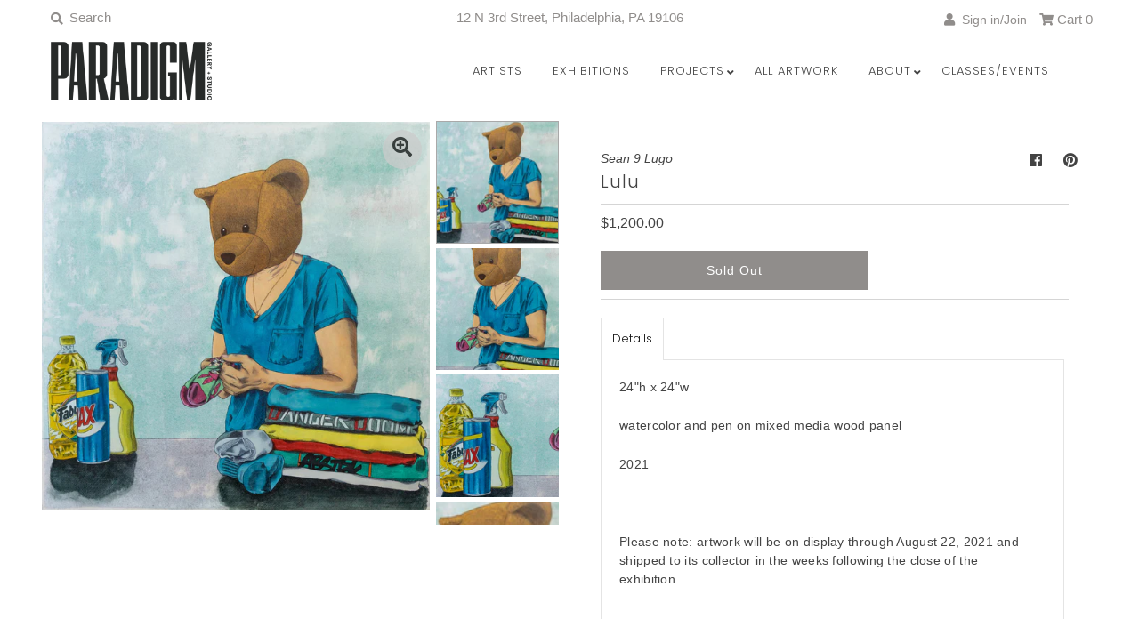

--- FILE ---
content_type: text/html; charset=utf-8
request_url: https://www.paradigmarts.org/products/lulu
body_size: 34014
content:
<!DOCTYPE html>
<!--[if lt IE 7 ]><html class="ie ie6" lang="en"> <![endif]-->
<!--[if IE 7 ]><html class="ie ie7" lang="en"> <![endif]-->
<!--[if IE 8 ]><html class="ie ie8" lang="en"> <![endif]-->
<!--[if (gte IE 9)|!(IE)]><!--><html lang="en" class="no-js"> <!--<![endif]-->
<head>
   <!-- Google Tag Manager -->
  <script>
window.dataLayer = window.dataLayer || [];
</script>
<script>(function(w,d,s,l,i){w[l]=w[l]||[];w[l].push({'gtm.start':
new Date().getTime(),event:'gtm.js'});var f=d.getElementsByTagName(s)[0],
j=d.createElement(s),dl=l!='dataLayer'?'&l='+l:'';j.async=true;j.src=
'https://www.googletagmanager.com/gtm.js?id='+i+dl;f.parentNode.insertBefore(j,f);
})(window,document,'script','dataLayer','GTM-5HS6VPPV');</script>
<!-- End Google Tag Manager -->

  <meta charset="utf-8" />
  



  

















  


   


   


  


     


  














    


 


   


 






































  
  

  <meta property="og:type" content="product">
  <meta property="og:title" content="Lulu">
  <meta property="og:url" content="https://www.paradigmarts.org/products/lulu">
  <meta property="og:description" content="24&quot;h x 24&quot;w
watercolor and pen on mixed media wood panel
2021
 
Please note: artwork will be on display through August 22, 2021 and shipped to its collector in the weeks following the close of the exhibition. 
 ">
  
    <meta property="og:image" content="http://www.paradigmarts.org/cdn/shop/products/e03b9f26b7e1e167e0c6fcd9b03b957806490bc2_grande.jpg?v=1626626360">
    <meta property="og:image:secure_url" content="https://www.paradigmarts.org/cdn/shop/products/e03b9f26b7e1e167e0c6fcd9b03b957806490bc2_grande.jpg?v=1626626360">
  
    <meta property="og:image" content="http://www.paradigmarts.org/cdn/shop/products/Lulu_detail_00001_grande.jpg?v=1626632730">
    <meta property="og:image:secure_url" content="https://www.paradigmarts.org/cdn/shop/products/Lulu_detail_00001_grande.jpg?v=1626632730">
  
    <meta property="og:image" content="http://www.paradigmarts.org/cdn/shop/products/Lulu_detail_00002_grande.jpg?v=1626632730">
    <meta property="og:image:secure_url" content="https://www.paradigmarts.org/cdn/shop/products/Lulu_detail_00002_grande.jpg?v=1626632730">
  
  <meta property="og:price:amount" content="1,200.00">
  <meta property="og:price:currency" content="USD">

<meta property="og:site_name" content="Paradigm Gallery + Studio">



  <meta name="twitter:card" content="summary">


  <meta name="twitter:site" content="@">


  <meta name="twitter:title" content="Lulu">
  <meta name="twitter:description" content="24&quot;h x 24&quot;w
watercolor and pen on mixed media wood panel
2021
 
Please note: artwork will be on display through August 22, 2021 and shipped to its collector in the weeks following the close of the exh">
  <meta name="twitter:image" content="https://www.paradigmarts.org/cdn/shop/products/e03b9f26b7e1e167e0c6fcd9b03b957806490bc2_large.jpg?v=1626626360">
  <meta name="twitter:image:width" content="480">
  <meta name="twitter:image:height" content="480">



<!-- Meta
================================================== -->
  <title>
    Lulu &ndash; Paradigm Gallery + Studio
  </title>
  
    <meta name="description" content="24&quot;h x 24&quot;w watercolor and pen on mixed media wood panel 2021   Please note: artwork will be on display through August 22, 2021 and shipped to its collector in the weeks following the close of the exhibition.   " />
  
  <link rel="canonical" href="https://www.paradigmarts.org/products/lulu" />
  

<!-- CSS
================================================== -->
  <link href="//www.paradigmarts.org/cdn/shop/t/37/assets/stylesheet.css?v=29687430516641177541762356820" rel="stylesheet" type="text/css" media="all" />

<!-- JS
================================================== -->
  <script src="//ajax.googleapis.com/ajax/libs/jquery/2.2.4/jquery.min.js" type="text/javascript"></script>
  <script src="//www.paradigmarts.org/cdn/shop/t/37/assets/eventemitter3.min.js?v=27939738353326123541646689692" type="text/javascript"></script>
  <script src="//www.paradigmarts.org/cdn/shop/t/37/assets/theme.js?v=156804534440071588211686254276" type="text/javascript"></script>
  <script src="//www.paradigmarts.org/cdn/shopifycloud/storefront/assets/themes_support/option_selection-b017cd28.js" type="text/javascript"></script>
<meta name="google-site-verification" content="Ww7aIVHfwzX7H2qg8tGh6ZWWqqAQwAUVCjpZ5hkWE3s" />
  <meta name="viewport" content="width=device-width, initial-scale=1, maximum-scale=1">

<!-- Favicons
================================================== -->
  
    <link rel="shortcut icon" href="//www.paradigmarts.org/cdn/shop/files/PGS_v2_32x32.png?v=1614299087" type="image/png" />
  
  

  <script>window.performance && window.performance.mark && window.performance.mark('shopify.content_for_header.start');</script><meta name="google-site-verification" content="gpc-a9LqCv2ZALNsXw2BqIdr2WwJoNIDcrUORfSTXBk">
<meta id="shopify-digital-wallet" name="shopify-digital-wallet" content="/1796929/digital_wallets/dialog">
<meta name="shopify-checkout-api-token" content="abf55b449a0779a588d3dc4c1ff44afd">
<meta id="in-context-paypal-metadata" data-shop-id="1796929" data-venmo-supported="true" data-environment="production" data-locale="en_US" data-paypal-v4="true" data-currency="USD">
<link rel="alternate" type="application/json+oembed" href="https://www.paradigmarts.org/products/lulu.oembed">
<script async="async" src="/checkouts/internal/preloads.js?locale=en-US"></script>
<link rel="preconnect" href="https://shop.app" crossorigin="anonymous">
<script async="async" src="https://shop.app/checkouts/internal/preloads.js?locale=en-US&shop_id=1796929" crossorigin="anonymous"></script>
<script id="apple-pay-shop-capabilities" type="application/json">{"shopId":1796929,"countryCode":"US","currencyCode":"USD","merchantCapabilities":["supports3DS"],"merchantId":"gid:\/\/shopify\/Shop\/1796929","merchantName":"Paradigm Gallery + Studio","requiredBillingContactFields":["postalAddress","email","phone"],"requiredShippingContactFields":["postalAddress","email","phone"],"shippingType":"shipping","supportedNetworks":["visa","masterCard","amex","discover","elo","jcb"],"total":{"type":"pending","label":"Paradigm Gallery + Studio","amount":"1.00"},"shopifyPaymentsEnabled":true,"supportsSubscriptions":true}</script>
<script id="shopify-features" type="application/json">{"accessToken":"abf55b449a0779a588d3dc4c1ff44afd","betas":["rich-media-storefront-analytics"],"domain":"www.paradigmarts.org","predictiveSearch":true,"shopId":1796929,"locale":"en"}</script>
<script>var Shopify = Shopify || {};
Shopify.shop = "paradigm-gallery-studio.myshopify.com";
Shopify.locale = "en";
Shopify.currency = {"active":"USD","rate":"1.0"};
Shopify.country = "US";
Shopify.theme = {"name":"Mr Parker - 4\/14 UPDATE with Installments message","id":120891146374,"schema_name":"Mr Parker","schema_version":"7.3","theme_store_id":567,"role":"main"};
Shopify.theme.handle = "null";
Shopify.theme.style = {"id":null,"handle":null};
Shopify.cdnHost = "www.paradigmarts.org/cdn";
Shopify.routes = Shopify.routes || {};
Shopify.routes.root = "/";</script>
<script type="module">!function(o){(o.Shopify=o.Shopify||{}).modules=!0}(window);</script>
<script>!function(o){function n(){var o=[];function n(){o.push(Array.prototype.slice.apply(arguments))}return n.q=o,n}var t=o.Shopify=o.Shopify||{};t.loadFeatures=n(),t.autoloadFeatures=n()}(window);</script>
<script>
  window.ShopifyPay = window.ShopifyPay || {};
  window.ShopifyPay.apiHost = "shop.app\/pay";
  window.ShopifyPay.redirectState = null;
</script>
<script id="shop-js-analytics" type="application/json">{"pageType":"product"}</script>
<script defer="defer" async type="module" src="//www.paradigmarts.org/cdn/shopifycloud/shop-js/modules/v2/client.init-shop-cart-sync_BApSsMSl.en.esm.js"></script>
<script defer="defer" async type="module" src="//www.paradigmarts.org/cdn/shopifycloud/shop-js/modules/v2/chunk.common_CBoos6YZ.esm.js"></script>
<script type="module">
  await import("//www.paradigmarts.org/cdn/shopifycloud/shop-js/modules/v2/client.init-shop-cart-sync_BApSsMSl.en.esm.js");
await import("//www.paradigmarts.org/cdn/shopifycloud/shop-js/modules/v2/chunk.common_CBoos6YZ.esm.js");

  window.Shopify.SignInWithShop?.initShopCartSync?.({"fedCMEnabled":true,"windoidEnabled":true});

</script>
<script defer="defer" async type="module" src="//www.paradigmarts.org/cdn/shopifycloud/shop-js/modules/v2/client.payment-terms_BHOWV7U_.en.esm.js"></script>
<script defer="defer" async type="module" src="//www.paradigmarts.org/cdn/shopifycloud/shop-js/modules/v2/chunk.common_CBoos6YZ.esm.js"></script>
<script defer="defer" async type="module" src="//www.paradigmarts.org/cdn/shopifycloud/shop-js/modules/v2/chunk.modal_Bu1hFZFC.esm.js"></script>
<script type="module">
  await import("//www.paradigmarts.org/cdn/shopifycloud/shop-js/modules/v2/client.payment-terms_BHOWV7U_.en.esm.js");
await import("//www.paradigmarts.org/cdn/shopifycloud/shop-js/modules/v2/chunk.common_CBoos6YZ.esm.js");
await import("//www.paradigmarts.org/cdn/shopifycloud/shop-js/modules/v2/chunk.modal_Bu1hFZFC.esm.js");

  
</script>
<script>
  window.Shopify = window.Shopify || {};
  if (!window.Shopify.featureAssets) window.Shopify.featureAssets = {};
  window.Shopify.featureAssets['shop-js'] = {"shop-cart-sync":["modules/v2/client.shop-cart-sync_DJczDl9f.en.esm.js","modules/v2/chunk.common_CBoos6YZ.esm.js"],"init-fed-cm":["modules/v2/client.init-fed-cm_BzwGC0Wi.en.esm.js","modules/v2/chunk.common_CBoos6YZ.esm.js"],"init-windoid":["modules/v2/client.init-windoid_BS26ThXS.en.esm.js","modules/v2/chunk.common_CBoos6YZ.esm.js"],"init-shop-email-lookup-coordinator":["modules/v2/client.init-shop-email-lookup-coordinator_DFwWcvrS.en.esm.js","modules/v2/chunk.common_CBoos6YZ.esm.js"],"shop-cash-offers":["modules/v2/client.shop-cash-offers_DthCPNIO.en.esm.js","modules/v2/chunk.common_CBoos6YZ.esm.js","modules/v2/chunk.modal_Bu1hFZFC.esm.js"],"shop-button":["modules/v2/client.shop-button_D_JX508o.en.esm.js","modules/v2/chunk.common_CBoos6YZ.esm.js"],"shop-toast-manager":["modules/v2/client.shop-toast-manager_tEhgP2F9.en.esm.js","modules/v2/chunk.common_CBoos6YZ.esm.js"],"avatar":["modules/v2/client.avatar_BTnouDA3.en.esm.js"],"pay-button":["modules/v2/client.pay-button_BuNmcIr_.en.esm.js","modules/v2/chunk.common_CBoos6YZ.esm.js"],"init-shop-cart-sync":["modules/v2/client.init-shop-cart-sync_BApSsMSl.en.esm.js","modules/v2/chunk.common_CBoos6YZ.esm.js"],"shop-login-button":["modules/v2/client.shop-login-button_DwLgFT0K.en.esm.js","modules/v2/chunk.common_CBoos6YZ.esm.js","modules/v2/chunk.modal_Bu1hFZFC.esm.js"],"init-customer-accounts-sign-up":["modules/v2/client.init-customer-accounts-sign-up_TlVCiykN.en.esm.js","modules/v2/client.shop-login-button_DwLgFT0K.en.esm.js","modules/v2/chunk.common_CBoos6YZ.esm.js","modules/v2/chunk.modal_Bu1hFZFC.esm.js"],"init-shop-for-new-customer-accounts":["modules/v2/client.init-shop-for-new-customer-accounts_DrjXSI53.en.esm.js","modules/v2/client.shop-login-button_DwLgFT0K.en.esm.js","modules/v2/chunk.common_CBoos6YZ.esm.js","modules/v2/chunk.modal_Bu1hFZFC.esm.js"],"init-customer-accounts":["modules/v2/client.init-customer-accounts_C0Oh2ljF.en.esm.js","modules/v2/client.shop-login-button_DwLgFT0K.en.esm.js","modules/v2/chunk.common_CBoos6YZ.esm.js","modules/v2/chunk.modal_Bu1hFZFC.esm.js"],"shop-follow-button":["modules/v2/client.shop-follow-button_C5D3XtBb.en.esm.js","modules/v2/chunk.common_CBoos6YZ.esm.js","modules/v2/chunk.modal_Bu1hFZFC.esm.js"],"checkout-modal":["modules/v2/client.checkout-modal_8TC_1FUY.en.esm.js","modules/v2/chunk.common_CBoos6YZ.esm.js","modules/v2/chunk.modal_Bu1hFZFC.esm.js"],"lead-capture":["modules/v2/client.lead-capture_D-pmUjp9.en.esm.js","modules/v2/chunk.common_CBoos6YZ.esm.js","modules/v2/chunk.modal_Bu1hFZFC.esm.js"],"shop-login":["modules/v2/client.shop-login_BmtnoEUo.en.esm.js","modules/v2/chunk.common_CBoos6YZ.esm.js","modules/v2/chunk.modal_Bu1hFZFC.esm.js"],"payment-terms":["modules/v2/client.payment-terms_BHOWV7U_.en.esm.js","modules/v2/chunk.common_CBoos6YZ.esm.js","modules/v2/chunk.modal_Bu1hFZFC.esm.js"]};
</script>
<script>(function() {
  var isLoaded = false;
  function asyncLoad() {
    if (isLoaded) return;
    isLoaded = true;
    var urls = ["https:\/\/chimpstatic.com\/mcjs-connected\/js\/users\/bccd58c797008f95dcb85552a\/1b793103f025fd6eac3c28980.js?shop=paradigm-gallery-studio.myshopify.com"];
    for (var i = 0; i < urls.length; i++) {
      var s = document.createElement('script');
      s.type = 'text/javascript';
      s.async = true;
      s.src = urls[i];
      var x = document.getElementsByTagName('script')[0];
      x.parentNode.insertBefore(s, x);
    }
  };
  if(window.attachEvent) {
    window.attachEvent('onload', asyncLoad);
  } else {
    window.addEventListener('load', asyncLoad, false);
  }
})();</script>
<script id="__st">var __st={"a":1796929,"offset":-18000,"reqid":"b5a30802-b795-4b9e-bcbe-269318caf7eb-1768932328","pageurl":"www.paradigmarts.org\/products\/lulu","u":"4d02c4f68d87","p":"product","rtyp":"product","rid":6589252894854};</script>
<script>window.ShopifyPaypalV4VisibilityTracking = true;</script>
<script id="captcha-bootstrap">!function(){'use strict';const t='contact',e='account',n='new_comment',o=[[t,t],['blogs',n],['comments',n],[t,'customer']],c=[[e,'customer_login'],[e,'guest_login'],[e,'recover_customer_password'],[e,'create_customer']],r=t=>t.map((([t,e])=>`form[action*='/${t}']:not([data-nocaptcha='true']) input[name='form_type'][value='${e}']`)).join(','),a=t=>()=>t?[...document.querySelectorAll(t)].map((t=>t.form)):[];function s(){const t=[...o],e=r(t);return a(e)}const i='password',u='form_key',d=['recaptcha-v3-token','g-recaptcha-response','h-captcha-response',i],f=()=>{try{return window.sessionStorage}catch{return}},m='__shopify_v',_=t=>t.elements[u];function p(t,e,n=!1){try{const o=window.sessionStorage,c=JSON.parse(o.getItem(e)),{data:r}=function(t){const{data:e,action:n}=t;return t[m]||n?{data:e,action:n}:{data:t,action:n}}(c);for(const[e,n]of Object.entries(r))t.elements[e]&&(t.elements[e].value=n);n&&o.removeItem(e)}catch(o){console.error('form repopulation failed',{error:o})}}const l='form_type',E='cptcha';function T(t){t.dataset[E]=!0}const w=window,h=w.document,L='Shopify',v='ce_forms',y='captcha';let A=!1;((t,e)=>{const n=(g='f06e6c50-85a8-45c8-87d0-21a2b65856fe',I='https://cdn.shopify.com/shopifycloud/storefront-forms-hcaptcha/ce_storefront_forms_captcha_hcaptcha.v1.5.2.iife.js',D={infoText:'Protected by hCaptcha',privacyText:'Privacy',termsText:'Terms'},(t,e,n)=>{const o=w[L][v],c=o.bindForm;if(c)return c(t,g,e,D).then(n);var r;o.q.push([[t,g,e,D],n]),r=I,A||(h.body.append(Object.assign(h.createElement('script'),{id:'captcha-provider',async:!0,src:r})),A=!0)});var g,I,D;w[L]=w[L]||{},w[L][v]=w[L][v]||{},w[L][v].q=[],w[L][y]=w[L][y]||{},w[L][y].protect=function(t,e){n(t,void 0,e),T(t)},Object.freeze(w[L][y]),function(t,e,n,w,h,L){const[v,y,A,g]=function(t,e,n){const i=e?o:[],u=t?c:[],d=[...i,...u],f=r(d),m=r(i),_=r(d.filter((([t,e])=>n.includes(e))));return[a(f),a(m),a(_),s()]}(w,h,L),I=t=>{const e=t.target;return e instanceof HTMLFormElement?e:e&&e.form},D=t=>v().includes(t);t.addEventListener('submit',(t=>{const e=I(t);if(!e)return;const n=D(e)&&!e.dataset.hcaptchaBound&&!e.dataset.recaptchaBound,o=_(e),c=g().includes(e)&&(!o||!o.value);(n||c)&&t.preventDefault(),c&&!n&&(function(t){try{if(!f())return;!function(t){const e=f();if(!e)return;const n=_(t);if(!n)return;const o=n.value;o&&e.removeItem(o)}(t);const e=Array.from(Array(32),(()=>Math.random().toString(36)[2])).join('');!function(t,e){_(t)||t.append(Object.assign(document.createElement('input'),{type:'hidden',name:u})),t.elements[u].value=e}(t,e),function(t,e){const n=f();if(!n)return;const o=[...t.querySelectorAll(`input[type='${i}']`)].map((({name:t})=>t)),c=[...d,...o],r={};for(const[a,s]of new FormData(t).entries())c.includes(a)||(r[a]=s);n.setItem(e,JSON.stringify({[m]:1,action:t.action,data:r}))}(t,e)}catch(e){console.error('failed to persist form',e)}}(e),e.submit())}));const S=(t,e)=>{t&&!t.dataset[E]&&(n(t,e.some((e=>e===t))),T(t))};for(const o of['focusin','change'])t.addEventListener(o,(t=>{const e=I(t);D(e)&&S(e,y())}));const B=e.get('form_key'),M=e.get(l),P=B&&M;t.addEventListener('DOMContentLoaded',(()=>{const t=y();if(P)for(const e of t)e.elements[l].value===M&&p(e,B);[...new Set([...A(),...v().filter((t=>'true'===t.dataset.shopifyCaptcha))])].forEach((e=>S(e,t)))}))}(h,new URLSearchParams(w.location.search),n,t,e,['guest_login'])})(!0,!0)}();</script>
<script integrity="sha256-4kQ18oKyAcykRKYeNunJcIwy7WH5gtpwJnB7kiuLZ1E=" data-source-attribution="shopify.loadfeatures" defer="defer" src="//www.paradigmarts.org/cdn/shopifycloud/storefront/assets/storefront/load_feature-a0a9edcb.js" crossorigin="anonymous"></script>
<script crossorigin="anonymous" defer="defer" src="//www.paradigmarts.org/cdn/shopifycloud/storefront/assets/shopify_pay/storefront-65b4c6d7.js?v=20250812"></script>
<script data-source-attribution="shopify.dynamic_checkout.dynamic.init">var Shopify=Shopify||{};Shopify.PaymentButton=Shopify.PaymentButton||{isStorefrontPortableWallets:!0,init:function(){window.Shopify.PaymentButton.init=function(){};var t=document.createElement("script");t.src="https://www.paradigmarts.org/cdn/shopifycloud/portable-wallets/latest/portable-wallets.en.js",t.type="module",document.head.appendChild(t)}};
</script>
<script data-source-attribution="shopify.dynamic_checkout.buyer_consent">
  function portableWalletsHideBuyerConsent(e){var t=document.getElementById("shopify-buyer-consent"),n=document.getElementById("shopify-subscription-policy-button");t&&n&&(t.classList.add("hidden"),t.setAttribute("aria-hidden","true"),n.removeEventListener("click",e))}function portableWalletsShowBuyerConsent(e){var t=document.getElementById("shopify-buyer-consent"),n=document.getElementById("shopify-subscription-policy-button");t&&n&&(t.classList.remove("hidden"),t.removeAttribute("aria-hidden"),n.addEventListener("click",e))}window.Shopify?.PaymentButton&&(window.Shopify.PaymentButton.hideBuyerConsent=portableWalletsHideBuyerConsent,window.Shopify.PaymentButton.showBuyerConsent=portableWalletsShowBuyerConsent);
</script>
<script data-source-attribution="shopify.dynamic_checkout.cart.bootstrap">document.addEventListener("DOMContentLoaded",(function(){function t(){return document.querySelector("shopify-accelerated-checkout-cart, shopify-accelerated-checkout")}if(t())Shopify.PaymentButton.init();else{new MutationObserver((function(e,n){t()&&(Shopify.PaymentButton.init(),n.disconnect())})).observe(document.body,{childList:!0,subtree:!0})}}));
</script>
<script id='scb4127' type='text/javascript' async='' src='https://www.paradigmarts.org/cdn/shopifycloud/privacy-banner/storefront-banner.js'></script><link id="shopify-accelerated-checkout-styles" rel="stylesheet" media="screen" href="https://www.paradigmarts.org/cdn/shopifycloud/portable-wallets/latest/accelerated-checkout-backwards-compat.css" crossorigin="anonymous">
<style id="shopify-accelerated-checkout-cart">
        #shopify-buyer-consent {
  margin-top: 1em;
  display: inline-block;
  width: 100%;
}

#shopify-buyer-consent.hidden {
  display: none;
}

#shopify-subscription-policy-button {
  background: none;
  border: none;
  padding: 0;
  text-decoration: underline;
  font-size: inherit;
  cursor: pointer;
}

#shopify-subscription-policy-button::before {
  box-shadow: none;
}

      </style>
<script id="sections-script" data-sections="product-recommendations" defer="defer" src="//www.paradigmarts.org/cdn/shop/t/37/compiled_assets/scripts.js?v=7666"></script>
<script>window.performance && window.performance.mark && window.performance.mark('shopify.content_for_header.end');</script>

<script src="https://cdn.shopify.com/extensions/019b6f38-6786-7fe5-862f-bd40d00b7119/integrations-shopify-247/assets/tokiInit.js" type="text/javascript" defer="defer"></script>
<script src="https://cdn.shopify.com/extensions/019b1279-d906-7ffa-a5c9-fc5d5f608bed/auction-extension-75/assets/CodeBlockAction.min.js" type="text/javascript" defer="defer"></script>
<link href="https://monorail-edge.shopifysvc.com" rel="dns-prefetch">
<script>(function(){if ("sendBeacon" in navigator && "performance" in window) {try {var session_token_from_headers = performance.getEntriesByType('navigation')[0].serverTiming.find(x => x.name == '_s').description;} catch {var session_token_from_headers = undefined;}var session_cookie_matches = document.cookie.match(/_shopify_s=([^;]*)/);var session_token_from_cookie = session_cookie_matches && session_cookie_matches.length === 2 ? session_cookie_matches[1] : "";var session_token = session_token_from_headers || session_token_from_cookie || "";function handle_abandonment_event(e) {var entries = performance.getEntries().filter(function(entry) {return /monorail-edge.shopifysvc.com/.test(entry.name);});if (!window.abandonment_tracked && entries.length === 0) {window.abandonment_tracked = true;var currentMs = Date.now();var navigation_start = performance.timing.navigationStart;var payload = {shop_id: 1796929,url: window.location.href,navigation_start,duration: currentMs - navigation_start,session_token,page_type: "product"};window.navigator.sendBeacon("https://monorail-edge.shopifysvc.com/v1/produce", JSON.stringify({schema_id: "online_store_buyer_site_abandonment/1.1",payload: payload,metadata: {event_created_at_ms: currentMs,event_sent_at_ms: currentMs}}));}}window.addEventListener('pagehide', handle_abandonment_event);}}());</script>
<script id="web-pixels-manager-setup">(function e(e,d,r,n,o){if(void 0===o&&(o={}),!Boolean(null===(a=null===(i=window.Shopify)||void 0===i?void 0:i.analytics)||void 0===a?void 0:a.replayQueue)){var i,a;window.Shopify=window.Shopify||{};var t=window.Shopify;t.analytics=t.analytics||{};var s=t.analytics;s.replayQueue=[],s.publish=function(e,d,r){return s.replayQueue.push([e,d,r]),!0};try{self.performance.mark("wpm:start")}catch(e){}var l=function(){var e={modern:/Edge?\/(1{2}[4-9]|1[2-9]\d|[2-9]\d{2}|\d{4,})\.\d+(\.\d+|)|Firefox\/(1{2}[4-9]|1[2-9]\d|[2-9]\d{2}|\d{4,})\.\d+(\.\d+|)|Chrom(ium|e)\/(9{2}|\d{3,})\.\d+(\.\d+|)|(Maci|X1{2}).+ Version\/(15\.\d+|(1[6-9]|[2-9]\d|\d{3,})\.\d+)([,.]\d+|)( \(\w+\)|)( Mobile\/\w+|) Safari\/|Chrome.+OPR\/(9{2}|\d{3,})\.\d+\.\d+|(CPU[ +]OS|iPhone[ +]OS|CPU[ +]iPhone|CPU IPhone OS|CPU iPad OS)[ +]+(15[._]\d+|(1[6-9]|[2-9]\d|\d{3,})[._]\d+)([._]\d+|)|Android:?[ /-](13[3-9]|1[4-9]\d|[2-9]\d{2}|\d{4,})(\.\d+|)(\.\d+|)|Android.+Firefox\/(13[5-9]|1[4-9]\d|[2-9]\d{2}|\d{4,})\.\d+(\.\d+|)|Android.+Chrom(ium|e)\/(13[3-9]|1[4-9]\d|[2-9]\d{2}|\d{4,})\.\d+(\.\d+|)|SamsungBrowser\/([2-9]\d|\d{3,})\.\d+/,legacy:/Edge?\/(1[6-9]|[2-9]\d|\d{3,})\.\d+(\.\d+|)|Firefox\/(5[4-9]|[6-9]\d|\d{3,})\.\d+(\.\d+|)|Chrom(ium|e)\/(5[1-9]|[6-9]\d|\d{3,})\.\d+(\.\d+|)([\d.]+$|.*Safari\/(?![\d.]+ Edge\/[\d.]+$))|(Maci|X1{2}).+ Version\/(10\.\d+|(1[1-9]|[2-9]\d|\d{3,})\.\d+)([,.]\d+|)( \(\w+\)|)( Mobile\/\w+|) Safari\/|Chrome.+OPR\/(3[89]|[4-9]\d|\d{3,})\.\d+\.\d+|(CPU[ +]OS|iPhone[ +]OS|CPU[ +]iPhone|CPU IPhone OS|CPU iPad OS)[ +]+(10[._]\d+|(1[1-9]|[2-9]\d|\d{3,})[._]\d+)([._]\d+|)|Android:?[ /-](13[3-9]|1[4-9]\d|[2-9]\d{2}|\d{4,})(\.\d+|)(\.\d+|)|Mobile Safari.+OPR\/([89]\d|\d{3,})\.\d+\.\d+|Android.+Firefox\/(13[5-9]|1[4-9]\d|[2-9]\d{2}|\d{4,})\.\d+(\.\d+|)|Android.+Chrom(ium|e)\/(13[3-9]|1[4-9]\d|[2-9]\d{2}|\d{4,})\.\d+(\.\d+|)|Android.+(UC? ?Browser|UCWEB|U3)[ /]?(15\.([5-9]|\d{2,})|(1[6-9]|[2-9]\d|\d{3,})\.\d+)\.\d+|SamsungBrowser\/(5\.\d+|([6-9]|\d{2,})\.\d+)|Android.+MQ{2}Browser\/(14(\.(9|\d{2,})|)|(1[5-9]|[2-9]\d|\d{3,})(\.\d+|))(\.\d+|)|K[Aa][Ii]OS\/(3\.\d+|([4-9]|\d{2,})\.\d+)(\.\d+|)/},d=e.modern,r=e.legacy,n=navigator.userAgent;return n.match(d)?"modern":n.match(r)?"legacy":"unknown"}(),u="modern"===l?"modern":"legacy",c=(null!=n?n:{modern:"",legacy:""})[u],f=function(e){return[e.baseUrl,"/wpm","/b",e.hashVersion,"modern"===e.buildTarget?"m":"l",".js"].join("")}({baseUrl:d,hashVersion:r,buildTarget:u}),m=function(e){var d=e.version,r=e.bundleTarget,n=e.surface,o=e.pageUrl,i=e.monorailEndpoint;return{emit:function(e){var a=e.status,t=e.errorMsg,s=(new Date).getTime(),l=JSON.stringify({metadata:{event_sent_at_ms:s},events:[{schema_id:"web_pixels_manager_load/3.1",payload:{version:d,bundle_target:r,page_url:o,status:a,surface:n,error_msg:t},metadata:{event_created_at_ms:s}}]});if(!i)return console&&console.warn&&console.warn("[Web Pixels Manager] No Monorail endpoint provided, skipping logging."),!1;try{return self.navigator.sendBeacon.bind(self.navigator)(i,l)}catch(e){}var u=new XMLHttpRequest;try{return u.open("POST",i,!0),u.setRequestHeader("Content-Type","text/plain"),u.send(l),!0}catch(e){return console&&console.warn&&console.warn("[Web Pixels Manager] Got an unhandled error while logging to Monorail."),!1}}}}({version:r,bundleTarget:l,surface:e.surface,pageUrl:self.location.href,monorailEndpoint:e.monorailEndpoint});try{o.browserTarget=l,function(e){var d=e.src,r=e.async,n=void 0===r||r,o=e.onload,i=e.onerror,a=e.sri,t=e.scriptDataAttributes,s=void 0===t?{}:t,l=document.createElement("script"),u=document.querySelector("head"),c=document.querySelector("body");if(l.async=n,l.src=d,a&&(l.integrity=a,l.crossOrigin="anonymous"),s)for(var f in s)if(Object.prototype.hasOwnProperty.call(s,f))try{l.dataset[f]=s[f]}catch(e){}if(o&&l.addEventListener("load",o),i&&l.addEventListener("error",i),u)u.appendChild(l);else{if(!c)throw new Error("Did not find a head or body element to append the script");c.appendChild(l)}}({src:f,async:!0,onload:function(){if(!function(){var e,d;return Boolean(null===(d=null===(e=window.Shopify)||void 0===e?void 0:e.analytics)||void 0===d?void 0:d.initialized)}()){var d=window.webPixelsManager.init(e)||void 0;if(d){var r=window.Shopify.analytics;r.replayQueue.forEach((function(e){var r=e[0],n=e[1],o=e[2];d.publishCustomEvent(r,n,o)})),r.replayQueue=[],r.publish=d.publishCustomEvent,r.visitor=d.visitor,r.initialized=!0}}},onerror:function(){return m.emit({status:"failed",errorMsg:"".concat(f," has failed to load")})},sri:function(e){var d=/^sha384-[A-Za-z0-9+/=]+$/;return"string"==typeof e&&d.test(e)}(c)?c:"",scriptDataAttributes:o}),m.emit({status:"loading"})}catch(e){m.emit({status:"failed",errorMsg:(null==e?void 0:e.message)||"Unknown error"})}}})({shopId: 1796929,storefrontBaseUrl: "https://www.paradigmarts.org",extensionsBaseUrl: "https://extensions.shopifycdn.com/cdn/shopifycloud/web-pixels-manager",monorailEndpoint: "https://monorail-edge.shopifysvc.com/unstable/produce_batch",surface: "storefront-renderer",enabledBetaFlags: ["2dca8a86"],webPixelsConfigList: [{"id":"335577222","configuration":"{\"config\":\"{\\\"pixel_id\\\":\\\"G-HR2MXT2FEF\\\",\\\"target_country\\\":\\\"US\\\",\\\"gtag_events\\\":[{\\\"type\\\":\\\"search\\\",\\\"action_label\\\":\\\"G-HR2MXT2FEF\\\"},{\\\"type\\\":\\\"begin_checkout\\\",\\\"action_label\\\":\\\"G-HR2MXT2FEF\\\"},{\\\"type\\\":\\\"view_item\\\",\\\"action_label\\\":[\\\"G-HR2MXT2FEF\\\",\\\"MC-CKF70EEB87\\\"]},{\\\"type\\\":\\\"purchase\\\",\\\"action_label\\\":[\\\"G-HR2MXT2FEF\\\",\\\"MC-CKF70EEB87\\\"]},{\\\"type\\\":\\\"page_view\\\",\\\"action_label\\\":[\\\"G-HR2MXT2FEF\\\",\\\"MC-CKF70EEB87\\\"]},{\\\"type\\\":\\\"add_payment_info\\\",\\\"action_label\\\":\\\"G-HR2MXT2FEF\\\"},{\\\"type\\\":\\\"add_to_cart\\\",\\\"action_label\\\":\\\"G-HR2MXT2FEF\\\"}],\\\"enable_monitoring_mode\\\":false}\"}","eventPayloadVersion":"v1","runtimeContext":"OPEN","scriptVersion":"b2a88bafab3e21179ed38636efcd8a93","type":"APP","apiClientId":1780363,"privacyPurposes":[],"dataSharingAdjustments":{"protectedCustomerApprovalScopes":["read_customer_address","read_customer_email","read_customer_name","read_customer_personal_data","read_customer_phone"]}},{"id":"78217350","configuration":"{\"tagID\":\"2621091430985\"}","eventPayloadVersion":"v1","runtimeContext":"STRICT","scriptVersion":"18031546ee651571ed29edbe71a3550b","type":"APP","apiClientId":3009811,"privacyPurposes":["ANALYTICS","MARKETING","SALE_OF_DATA"],"dataSharingAdjustments":{"protectedCustomerApprovalScopes":["read_customer_address","read_customer_email","read_customer_name","read_customer_personal_data","read_customer_phone"]}},{"id":"shopify-app-pixel","configuration":"{}","eventPayloadVersion":"v1","runtimeContext":"STRICT","scriptVersion":"0450","apiClientId":"shopify-pixel","type":"APP","privacyPurposes":["ANALYTICS","MARKETING"]},{"id":"shopify-custom-pixel","eventPayloadVersion":"v1","runtimeContext":"LAX","scriptVersion":"0450","apiClientId":"shopify-pixel","type":"CUSTOM","privacyPurposes":["ANALYTICS","MARKETING"]}],isMerchantRequest: false,initData: {"shop":{"name":"Paradigm Gallery + Studio","paymentSettings":{"currencyCode":"USD"},"myshopifyDomain":"paradigm-gallery-studio.myshopify.com","countryCode":"US","storefrontUrl":"https:\/\/www.paradigmarts.org"},"customer":null,"cart":null,"checkout":null,"productVariants":[{"price":{"amount":1200.0,"currencyCode":"USD"},"product":{"title":"Lulu","vendor":"Sean 9 Lugo","id":"6589252894854","untranslatedTitle":"Lulu","url":"\/products\/lulu","type":"Illustration"},"id":"39421245292678","image":{"src":"\/\/www.paradigmarts.org\/cdn\/shop\/products\/e03b9f26b7e1e167e0c6fcd9b03b957806490bc2.jpg?v=1626626360"},"sku":"16674","title":"Default Title","untranslatedTitle":"Default Title"}],"purchasingCompany":null},},"https://www.paradigmarts.org/cdn","fcfee988w5aeb613cpc8e4bc33m6693e112",{"modern":"","legacy":""},{"shopId":"1796929","storefrontBaseUrl":"https:\/\/www.paradigmarts.org","extensionBaseUrl":"https:\/\/extensions.shopifycdn.com\/cdn\/shopifycloud\/web-pixels-manager","surface":"storefront-renderer","enabledBetaFlags":"[\"2dca8a86\"]","isMerchantRequest":"false","hashVersion":"fcfee988w5aeb613cpc8e4bc33m6693e112","publish":"custom","events":"[[\"page_viewed\",{}],[\"product_viewed\",{\"productVariant\":{\"price\":{\"amount\":1200.0,\"currencyCode\":\"USD\"},\"product\":{\"title\":\"Lulu\",\"vendor\":\"Sean 9 Lugo\",\"id\":\"6589252894854\",\"untranslatedTitle\":\"Lulu\",\"url\":\"\/products\/lulu\",\"type\":\"Illustration\"},\"id\":\"39421245292678\",\"image\":{\"src\":\"\/\/www.paradigmarts.org\/cdn\/shop\/products\/e03b9f26b7e1e167e0c6fcd9b03b957806490bc2.jpg?v=1626626360\"},\"sku\":\"16674\",\"title\":\"Default Title\",\"untranslatedTitle\":\"Default Title\"}}]]"});</script><script>
  window.ShopifyAnalytics = window.ShopifyAnalytics || {};
  window.ShopifyAnalytics.meta = window.ShopifyAnalytics.meta || {};
  window.ShopifyAnalytics.meta.currency = 'USD';
  var meta = {"product":{"id":6589252894854,"gid":"gid:\/\/shopify\/Product\/6589252894854","vendor":"Sean 9 Lugo","type":"Illustration","handle":"lulu","variants":[{"id":39421245292678,"price":120000,"name":"Lulu","public_title":null,"sku":"16674"}],"remote":false},"page":{"pageType":"product","resourceType":"product","resourceId":6589252894854,"requestId":"b5a30802-b795-4b9e-bcbe-269318caf7eb-1768932328"}};
  for (var attr in meta) {
    window.ShopifyAnalytics.meta[attr] = meta[attr];
  }
</script>
<script class="analytics">
  (function () {
    var customDocumentWrite = function(content) {
      var jquery = null;

      if (window.jQuery) {
        jquery = window.jQuery;
      } else if (window.Checkout && window.Checkout.$) {
        jquery = window.Checkout.$;
      }

      if (jquery) {
        jquery('body').append(content);
      }
    };

    var hasLoggedConversion = function(token) {
      if (token) {
        return document.cookie.indexOf('loggedConversion=' + token) !== -1;
      }
      return false;
    }

    var setCookieIfConversion = function(token) {
      if (token) {
        var twoMonthsFromNow = new Date(Date.now());
        twoMonthsFromNow.setMonth(twoMonthsFromNow.getMonth() + 2);

        document.cookie = 'loggedConversion=' + token + '; expires=' + twoMonthsFromNow;
      }
    }

    var trekkie = window.ShopifyAnalytics.lib = window.trekkie = window.trekkie || [];
    if (trekkie.integrations) {
      return;
    }
    trekkie.methods = [
      'identify',
      'page',
      'ready',
      'track',
      'trackForm',
      'trackLink'
    ];
    trekkie.factory = function(method) {
      return function() {
        var args = Array.prototype.slice.call(arguments);
        args.unshift(method);
        trekkie.push(args);
        return trekkie;
      };
    };
    for (var i = 0; i < trekkie.methods.length; i++) {
      var key = trekkie.methods[i];
      trekkie[key] = trekkie.factory(key);
    }
    trekkie.load = function(config) {
      trekkie.config = config || {};
      trekkie.config.initialDocumentCookie = document.cookie;
      var first = document.getElementsByTagName('script')[0];
      var script = document.createElement('script');
      script.type = 'text/javascript';
      script.onerror = function(e) {
        var scriptFallback = document.createElement('script');
        scriptFallback.type = 'text/javascript';
        scriptFallback.onerror = function(error) {
                var Monorail = {
      produce: function produce(monorailDomain, schemaId, payload) {
        var currentMs = new Date().getTime();
        var event = {
          schema_id: schemaId,
          payload: payload,
          metadata: {
            event_created_at_ms: currentMs,
            event_sent_at_ms: currentMs
          }
        };
        return Monorail.sendRequest("https://" + monorailDomain + "/v1/produce", JSON.stringify(event));
      },
      sendRequest: function sendRequest(endpointUrl, payload) {
        // Try the sendBeacon API
        if (window && window.navigator && typeof window.navigator.sendBeacon === 'function' && typeof window.Blob === 'function' && !Monorail.isIos12()) {
          var blobData = new window.Blob([payload], {
            type: 'text/plain'
          });

          if (window.navigator.sendBeacon(endpointUrl, blobData)) {
            return true;
          } // sendBeacon was not successful

        } // XHR beacon

        var xhr = new XMLHttpRequest();

        try {
          xhr.open('POST', endpointUrl);
          xhr.setRequestHeader('Content-Type', 'text/plain');
          xhr.send(payload);
        } catch (e) {
          console.log(e);
        }

        return false;
      },
      isIos12: function isIos12() {
        return window.navigator.userAgent.lastIndexOf('iPhone; CPU iPhone OS 12_') !== -1 || window.navigator.userAgent.lastIndexOf('iPad; CPU OS 12_') !== -1;
      }
    };
    Monorail.produce('monorail-edge.shopifysvc.com',
      'trekkie_storefront_load_errors/1.1',
      {shop_id: 1796929,
      theme_id: 120891146374,
      app_name: "storefront",
      context_url: window.location.href,
      source_url: "//www.paradigmarts.org/cdn/s/trekkie.storefront.cd680fe47e6c39ca5d5df5f0a32d569bc48c0f27.min.js"});

        };
        scriptFallback.async = true;
        scriptFallback.src = '//www.paradigmarts.org/cdn/s/trekkie.storefront.cd680fe47e6c39ca5d5df5f0a32d569bc48c0f27.min.js';
        first.parentNode.insertBefore(scriptFallback, first);
      };
      script.async = true;
      script.src = '//www.paradigmarts.org/cdn/s/trekkie.storefront.cd680fe47e6c39ca5d5df5f0a32d569bc48c0f27.min.js';
      first.parentNode.insertBefore(script, first);
    };
    trekkie.load(
      {"Trekkie":{"appName":"storefront","development":false,"defaultAttributes":{"shopId":1796929,"isMerchantRequest":null,"themeId":120891146374,"themeCityHash":"11871675050928418918","contentLanguage":"en","currency":"USD","eventMetadataId":"4065fcdb-6978-4520-a5d2-83337b0ff6fb"},"isServerSideCookieWritingEnabled":true,"monorailRegion":"shop_domain","enabledBetaFlags":["65f19447"]},"Session Attribution":{},"S2S":{"facebookCapiEnabled":false,"source":"trekkie-storefront-renderer","apiClientId":580111}}
    );

    var loaded = false;
    trekkie.ready(function() {
      if (loaded) return;
      loaded = true;

      window.ShopifyAnalytics.lib = window.trekkie;

      var originalDocumentWrite = document.write;
      document.write = customDocumentWrite;
      try { window.ShopifyAnalytics.merchantGoogleAnalytics.call(this); } catch(error) {};
      document.write = originalDocumentWrite;

      window.ShopifyAnalytics.lib.page(null,{"pageType":"product","resourceType":"product","resourceId":6589252894854,"requestId":"b5a30802-b795-4b9e-bcbe-269318caf7eb-1768932328","shopifyEmitted":true});

      var match = window.location.pathname.match(/checkouts\/(.+)\/(thank_you|post_purchase)/)
      var token = match? match[1]: undefined;
      if (!hasLoggedConversion(token)) {
        setCookieIfConversion(token);
        window.ShopifyAnalytics.lib.track("Viewed Product",{"currency":"USD","variantId":39421245292678,"productId":6589252894854,"productGid":"gid:\/\/shopify\/Product\/6589252894854","name":"Lulu","price":"1200.00","sku":"16674","brand":"Sean 9 Lugo","variant":null,"category":"Illustration","nonInteraction":true,"remote":false},undefined,undefined,{"shopifyEmitted":true});
      window.ShopifyAnalytics.lib.track("monorail:\/\/trekkie_storefront_viewed_product\/1.1",{"currency":"USD","variantId":39421245292678,"productId":6589252894854,"productGid":"gid:\/\/shopify\/Product\/6589252894854","name":"Lulu","price":"1200.00","sku":"16674","brand":"Sean 9 Lugo","variant":null,"category":"Illustration","nonInteraction":true,"remote":false,"referer":"https:\/\/www.paradigmarts.org\/products\/lulu"});
      }
    });


        var eventsListenerScript = document.createElement('script');
        eventsListenerScript.async = true;
        eventsListenerScript.src = "//www.paradigmarts.org/cdn/shopifycloud/storefront/assets/shop_events_listener-3da45d37.js";
        document.getElementsByTagName('head')[0].appendChild(eventsListenerScript);

})();</script>
<script
  defer
  src="https://www.paradigmarts.org/cdn/shopifycloud/perf-kit/shopify-perf-kit-3.0.4.min.js"
  data-application="storefront-renderer"
  data-shop-id="1796929"
  data-render-region="gcp-us-central1"
  data-page-type="product"
  data-theme-instance-id="120891146374"
  data-theme-name="Mr Parker"
  data-theme-version="7.3"
  data-monorail-region="shop_domain"
  data-resource-timing-sampling-rate="10"
  data-shs="true"
  data-shs-beacon="true"
  data-shs-export-with-fetch="true"
  data-shs-logs-sample-rate="1"
  data-shs-beacon-endpoint="https://www.paradigmarts.org/api/collect"
></script>
</head>

<body class="gridlock shifter shifter-left product">
  <div id="shopify-section-mobile-navigation" class="shopify-section"><nav class="shifter-navigation" data-section-id="mobile-navigation" data-section-type="mobile-navigation">

  
    <div class="mobile-nav-block" >
    
        <div class="search-box">
          <form action="/search" method="get" class="search-form">
            <input type="text" name="q" id="q" class="search-field" placeholder="Search" />
          </form>
          <div class="clear"></div>
        </div>
      
  </div>
  
    <div class="mobile-nav-block" >
    
        <div class="mobile-menu">
          <ul id="accordion" class="top-level-list">
            
              
                <li class="top-level-link">
                  <a href="http://paradigmarts.org/collections">Artists</a>
                </li>
              
            
              
                <li class="top-level-link">
                  <a href="/pages/all-exhibitions">Exhibitions</a>
                </li>
              
            
              
                <li class="accordion-toggle has_sub_menu top-level-link" aria-haspopup="true" aria-expanded="false"><a href="/pages/art-consultancy">Projects</a></li>
                <div class="accordion-content second-level-list">
                  <ul class="sub">
                    
                      
                        <li class="second-level-link">
                          <a href="/pages/art-consultancy">
                            Art Consultancy
                          </a>
                        </li>
                      
                    
                      
                        <li class="second-level-link">
                          <a href="/pages/hahaxparadigm">
                            HAHAxParadigm
                          </a>
                        </li>
                      
                    
                      
                        <li class="second-level-link">
                          <a href="https://www.paradigmarts.org/pages/insider-picks">
                            Insider Picks
                          </a>
                        </li>
                      
                    
                  </ul>
                </div>
              
            
              
                <li class="top-level-link">
                  <a href="https://www.paradigmarts.org/collections/all-artwork">All Artwork</a>
                </li>
              
            
              
                <li class="accordion-toggle has_sub_menu top-level-link" aria-haspopup="true" aria-expanded="false"><a href="/pages/about-paradigm">About </a></li>
                <div class="accordion-content second-level-list">
                  <ul class="sub">
                    
                      
                        <li class="second-level-link">
                          <a href="/pages/about-paradigm">
                            About Us &amp; Contact
                          </a>
                        </li>
                      
                    
                      
                        <li class="second-level-link">
                          <a href="/blogs/news">
                            Blog
                          </a>
                        </li>
                      
                    
                      
                        <li class="second-level-link">
                          <a href="/pages/press">
                            Press
                          </a>
                        </li>
                      
                    
                  </ul>
                </div>
              
            
              
                <li class="top-level-link">
                  <a href="https://www.eventbrite.com/o/paradigm-gallery-studio-30348138246">Classes/Events</a>
                </li>
              
            
            
              
                <li class="top-level-link"><i class="fas fa-user" aria-hidden="true"></i>&nbsp;&nbsp;<a href="/account/login">Sign in/Join</a></li>
              
            
          </ul>
          <style media="screen">
            
              .mobile-nav-block .mobile-menu {
                padding: 0 6px 0 5px;
              }
            
              .shifter-navigation .top-level-link {
                background-color: #ffffff;
                color: #161616 !important;
              }
              .shifter-navigation .top-level-link a {
                color: #161616 !important;
              }
              .shifter-navigation .second-level-link  {
                background-color: #ffffff;
                color: #b8b8b8 !important;
              }
              .shifter-navigation .second-level-link a {
                color: #b8b8b8 !important;
              }
              .shifter-navigation .third-level-link {
                background-color: #ffffff;
                color: #d6d6d6 !important;
              }
              .shifter-navigation .third-level-link a {
                color: #d6d6d6 !important;
              }
            </style>
        </div>
      
  </div>
  
    <div class="mobile-nav-block" >
    
        <div class="cart-status">
          <a href="/cart">
            <span class="cart-count">0</span>
            
              <i class="fas fa-shopping-bag" aria-hidden="true"></i>
            
            My Cart
          </a>
        </div>
    
  </div>
  
    <div class="mobile-nav-block" >
    
        <ul class="social-icons">
          
  <li>
    <a href="https://www.facebook.com/paradigmgallery" target="_blank">
      <i class="fab fa-facebook" aria-hidden="true"></i>
    </a>
  </li>


  <li>
    <a href="https://instagram.com/paradigmgs" target="_blank">
      <i class="fab fa-instagram" aria-hidden="true"></i>
    </a>
  </li>



  <li>
    <a href="http://pinterest.com/paradigmarts/" target="_blank">
      <i class="fab fa-pinterest" aria-hidden="true"></i>
    </a>
  </li>


  <li>
    <a href="http://paradigm-gallery.tumblr.com/" target="_blank">
      <i class="fab fa-tumblr " aria-hidden="true"></i>
    </a>
  </li>






        </ul>
      
  </div>
  
</nav>

<style>
    .shifter-navigation {
      border: 0px solid #e6e6e6;
      background-color: #ffffff;
    }
    .shifter-navigation .cart-status a,
    .shifter-navigation .featured-text p,
    .shifter-navigation .social-icons a {
      color: #000000 !important;
    }
    .shifter-navigation input::placeholder {
      color: #000000 !important;
      opacity: 1;
    }
    .shifter-navigation input:-ms-input-placeholder {
      color: #000000 !important;
      opacity: 1;
    }
    .shifter-navigation input::-ms-input-placeholder {
      color: #000000 !important;
      opacity: 1;
    }
    .shifter-navigation ul#accordion > li  {
      border-bottom: 1px solid #e6e6e6 !important;
    }
    .shifter-navigation ul#accordion ul.sub li {
      border-bottom: 0px solid #e6e6e6 !important;
    }
    .shifter-navigation .cart-status a {
      padding: 10px;
      border: 1px solid #e6e6e6;
      width: 88%;
      margin: 0 auto;
      position: relative;
      display: block;
    }
    .shifter-navigation .cart-count {
      position: absolute;
      background: #ffffff;
      border-radius: 50%;
      width: 30px;
      height: 30px;
      top: 7px;
      right: 10px;
      color: #000000;
      line-height: 30px;
      text-align: center;
     }
     ul#accordion li, .accordion-toggle, .accordion-toggle2 {
       border-bottom: 0px solid #e6e6e6;
     }
     .shifter-navigation input#q {
       border: 1px solid #e6e6e6;
     }
</style>

</div>

  <div id="CartDrawer" class="drawer drawer--right">
  <div class="drawer__header">
    <div class="table-cell">
    <h3>My Cart</h3>
    </div>
    <div class="table-cell">
    <span class="drawer__close js-drawer-close">
        Close
    </span>
    </div>
  </div>
  <div id="CartContainer"></div>
</div>


  <div class="shifter-page is-moved-by-drawer" id="PageContainer">
    <div id="shopify-section-header" class="shopify-section"><div class="header-section" data-section-id="header" data-section-type="header-section">
  <header >
    
      <div class="row">
        <div class="header-inner">
          <div id="header-search" class="desktop-3 tablet-hide mobile-hide">
            <form action="/search" method="get">
              <input type="text" name="q" id="q" placeholder="Search" />
            </form>
          </div>

          <div id="message" class="announcement-bar desktop-6 tablet-6 mobile-3">
            
              <p><a href="https://www.google.com/maps/place/12+N+3rd+St,+Philadelphia,+PA+19106/@39.9505786,-75.1479479,17z/data=!3m1!4b1!4m6!3m5!1s0x89c6c885b54bd9e9:0x22b9cfb8d1cbf3bc!8m2!3d39.9505745!4d-75.1457592!16s%2Fg%2F11bw41ccf6">12 N 3rd Street, Philadelphia, PA 19106</a></p>
            
          </div>

          <div class="mobile-trigger mobile-1 tablet-2">
            <span class="shifter-handle">
              <i class="fas fa-bars"></i>
            </span>
          </div>

          <div id="mobile-logo" class="desktop-hide mobile-1 tablet-2">
            
              
              <a href="/">
                <img src="//www.paradigmarts.org/cdn/shop/files/Paradigm_Gallery_Studio_logo_Paradigm_black_with_border_600x.png?v=1721092168" alt="Paradigm Gallery + Studio" itemprop="logo">
              </a>
            
          </div>

          <ul id="cart" class="desktop-3 tablet-2 mobile-1">
            
              
                <li class="customer-login"><a href="/account/login"><i class="fas fa-user" aria-hidden="true"></i>&nbsp;&nbsp;Sign in/Join</a></li>
              
            
<li>
              <a href="/cart" class="site-header__cart-toggle js-drawer-open-right" aria-controls="CartDrawer" aria-expanded="false">
                <i class="fas fa-shopping-cart" aria-hidden="true"></i><span class="cart-name">&nbsp;Cart</span> <span class="cart-count">0</span>
              </a>
            </li>
          </ul>
        </div>
      </div>
    
    <div class="clear"></div>
  </header>
  <div class="clear"></div>
  
  <div class="header-wrapper">
    
    <div class="row">
      
      

      
      
        
        <div id="logo" class="inline logo-left">
          
            
            <a href="/">
              <img src="//www.paradigmarts.org/cdn/shop/files/Paradigm_Gallery_Studio_logo_Paradigm_black_with_border_600x.png?v=1721092168" alt="Paradigm Gallery + Studio" itemprop="logo">
            </a>
          
        </div>
      
      

      

      

      <nav class="nav-inline nav-right">

        
        
          <ul class="nav ">

  
  

    

    
     
      <li class="no-dropdown first-level">
        <a class="first-level" href="http://paradigmarts.org/collections">
          Artists
        </a>
      </li>
     
    

  
  

    

    
     
      <li class="no-dropdown first-level">
        <a class="first-level" href="/pages/all-exhibitions">
          Exhibitions
        </a>
      </li>
     
    

  
  

    

    
      
        <li class="simple dropdown has_sub_menu first-level" aria-haspopup="true" aria-expanded="false">
        <a class="dlink first-level" href="/pages/art-consultancy">Projects</a>
        <ul class="submenu">
          
            
              <li>
                <a class="second-level" href="/pages/art-consultancy">
                  Art Consultancy
                </a>
              </li>
            
          
            
              <li>
                <a class="second-level" href="/pages/hahaxparadigm">
                  HAHAxParadigm
                </a>
              </li>
            
          
            
              <li>
                <a class="second-level" href="https://www.paradigmarts.org/pages/insider-picks">
                  Insider Picks
                </a>
              </li>
            
          
        </ul>
      </li>
      
    

  
  

    

    
     
      <li class="no-dropdown first-level">
        <a class="first-level" href="https://www.paradigmarts.org/collections/all-artwork">
          All Artwork
        </a>
      </li>
     
    

  
  

    

    
      
        <li class="simple dropdown has_sub_menu first-level" aria-haspopup="true" aria-expanded="false">
        <a class="dlink first-level" href="/pages/about-paradigm">About </a>
        <ul class="submenu">
          
            
              <li>
                <a class="second-level" href="/pages/about-paradigm">
                  About Us &amp; Contact
                </a>
              </li>
            
          
            
              <li>
                <a class="second-level" href="/blogs/news">
                  Blog
                </a>
              </li>
            
          
            
              <li>
                <a class="second-level" href="/pages/press">
                  Press
                </a>
              </li>
            
          
        </ul>
      </li>
      
    

  
  

    

    
     
      <li class="no-dropdown first-level">
        <a class="first-level" href="https://www.eventbrite.com/o/paradigm-gallery-studio-30348138246">
          Classes/Events
        </a>
      </li>
     
    

</ul>

        

        
        
      </nav>
    </div>
    
  </div>
</div>
<style>
/* Nav Header Over Content */

  .header-wrapper {
    background: #ffffff;
  }
  .header-wrapper ul.nav {
    background: #ffffff;
  }


/* Nav Text Logo */

  #logo {
    line-height: 0;
  }
  #logo img {
    max-width: 185px;
  }


#logo a {
  font-size: inherit;
  font-weight: ;
  line-height: inherit
}
#mobile-logo {
  
}

/* Nav Search */


header {
  line-height: 39px;
}
header #header-search input#q::-webkit-input-placeholder {
  line-height: 39px;
}
header #header-search input#q::-moz-placeholder {
  line-height: 39px;
}
header #header-search input#q:-moz-placeholder {
  line-height: 39px;
}
header #header-search input#q:-ms-input-placeholder {
  line-height: 39px;
}

.searchbox form #q {
  font-size: px;
  font-family: ;
}

.announcement-bar p {
  font-size: 15px;
  margin-bottom: 0;
}
.cart-name, .cart-count, header #header-search input#q {
  font-size: 15px;
}.header-wrapper ul.nav li a {
  padding: 6px 15px;
}

/* Logo Settings */

  @media screen and ( min-width: 981px ) {
    #logo {
      display: inline-block;
      
      float: none;
      
      vertical-align: middle;
    }
    #logo img {
      display: inline-block;
      vertical-align: middle;
    }
    nav.nav-inline {
      display: inline-block;
      float: none !important;
      vertical-align: middle;
      margin: 0 !important;
    }
  }


/* Nav Hover Effects */

  .header-wrapper ul.nav li.first-level:hover a.first-level:after {
    content: "";
    background-color: #562a03;
    height: 3px;
    width: 100%;
    position: absolute;
    bottom: 0;
    left: 0;
  }


/* Position Left Align Logo Inline Nav Aligned Right */

  .header-wrapper ul.nav li ul.submenu {
    right: 0;
    left: unset;
    width: 1000px;
  }


/* Nav Borders */




/* Position Left Align Logo Inline Nav */

  .header-wrapper .inline.logo-left {
    width: calc(185px + 10px);
    padding-left: 15px;
  }

  .header-wrapper .nav-inline {
    width: calc(95% - 185px);
  }


/* Position Left Align Logo Above Nav */


</style>


</div>

    


    
    

    
    <div id="content" class="row">
      
      <div id="shopify-section-product-template" class="shopify-section">

<div itemscope itemtype="http://schema.org/Product"
  id="product-6589252894854"
  class="product-page product-template prod-product-template"
  data-product-id="6589252894854"
  data-section-id="product-template"
  data-section-type="product-section">

  <meta itemprop="name" content="Lulu">
  <meta itemprop="url" content="//products/lulu">
  <meta itemprop="image" content="//www.paradigmarts.org/cdn/shopifycloud/storefront/assets/no-image-2048-a2addb12_1024x1024.gif">
  <meta itemprop="priceCurrency" content="USD">
  <link itemprop="availability" href="http://schema.org/OutOfStock">
  <script class="product-json" type="application/json">
  {
      "id": 6589252894854,
      "title": "Lulu",
      "handle": "lulu",
      "description": "\u003cp\u003e24\"h x 24\"w\u003c\/p\u003e\n\u003cp\u003ewatercolor and pen on mixed media wood panel\u003c\/p\u003e\n\u003cp\u003e2021\u003c\/p\u003e\n\u003cp\u003e \u003c\/p\u003e\n\u003cp\u003ePlease note: artwork will be on display through August 22, 2021 and shipped to its collector in the weeks following the close of the exhibition. \u003c\/p\u003e\n\u003cp\u003e \u003c\/p\u003e",
      "published_at": [32,27,17,23,7,2021,5,204,true,"EDT"],
      "created_at": [20,39,12,18,7,2021,0,199,true,"EDT"],
      "vendor": "Sean 9 Lugo",
      "type": "Illustration",
      "tags": ["Immigrant Mentality","Sean 9 Lugo"],
      "price": 120000,
      "price_min": 120000,
      "price_max": 120000,
      "available": false,
      "price_varies": false,
      "compare_at_price": null,
      "compare_at_price_min": 0,
      "compare_at_price_max": 0,
      "compare_at_price_varies": false,
      "variants": [
        {
          "id": 39421245292678,
          "title": "Default Title",
          "option1": "Default Title",
          "option2": null,
          "option3": null,
          "sku": "16674",
          "featured_image": {
              "id": null,
              "product_id": null,
              "position": null,
              "created_at": [32,27,17,23,7,2021,5,204,true,"EDT"],
              "updated_at": [20,39,12,18,7,2021,0,199,true,"EDT"],
              "alt": null,
              "width": null,
              "height": null,
              "src": null
          },
          "available": false,
          "options": ["Default Title"],
          "price": 120000,
          "weight": 3629,
          "weight_unit": "lb",
          "weight_in_unit": 8.0,
          "compare_at_price": null,
          "inventory_management": "shopify",
          "inventory_quantity": 0,
          "inventory_policy": "deny",
          "barcode": "",
          "featured_media": {
            "alt": null,
            "id": null,
            "position": null,
            "preview_image": {
              "aspect_ratio": null,
              "height": null,
              "width": null
            }
          }
        }
      ],
      "images": ["\/\/www.paradigmarts.org\/cdn\/shop\/products\/e03b9f26b7e1e167e0c6fcd9b03b957806490bc2.jpg?v=1626626360","\/\/www.paradigmarts.org\/cdn\/shop\/products\/Lulu_detail_00001.jpg?v=1626632730","\/\/www.paradigmarts.org\/cdn\/shop\/products\/Lulu_detail_00002.jpg?v=1626632730","\/\/www.paradigmarts.org\/cdn\/shop\/products\/Lulu_detail_00003.jpg?v=1626632730","\/\/www.paradigmarts.org\/cdn\/shop\/products\/Lulu_detail_00004.jpg?v=1626632730","\/\/www.paradigmarts.org\/cdn\/shop\/products\/Lulu_detail_00005.jpg?v=1626632730","\/\/www.paradigmarts.org\/cdn\/shop\/products\/Lulu_detail_00006.jpg?v=1626632730","\/\/www.paradigmarts.org\/cdn\/shop\/products\/Lulu_detail_00007.jpg?v=1626632730","\/\/www.paradigmarts.org\/cdn\/shop\/products\/Lulu_detail_00008.jpg?v=1626632730","\/\/www.paradigmarts.org\/cdn\/shop\/products\/Lulu_detail_00009.jpg?v=1626632730"],
      "featured_image": "\/\/www.paradigmarts.org\/cdn\/shop\/products\/e03b9f26b7e1e167e0c6fcd9b03b957806490bc2.jpg?v=1626626360",
      "featured_media": {"alt":null,"id":21012853948550,"position":1,"preview_image":{"aspect_ratio":1.001,"height":1999,"width":2000,"src":"\/\/www.paradigmarts.org\/cdn\/shop\/products\/e03b9f26b7e1e167e0c6fcd9b03b957806490bc2.jpg?v=1626626360"},"aspect_ratio":1.001,"height":1999,"media_type":"image","src":"\/\/www.paradigmarts.org\/cdn\/shop\/products\/e03b9f26b7e1e167e0c6fcd9b03b957806490bc2.jpg?v=1626626360","width":2000},
      "featured_media_id": 21012853948550,
      "options": ["Title"],
      "url": "\/products\/lulu",
      "media": [
        {
          "alt": "Lulu",
          "id": 21012853948550,
          "position": 1,
          "preview_image": {
            "aspect_ratio": 1.0005002501250626,
            "height": 1999,
            "width": 2000
          },
          "aspect_ratio": 1.0005002501250626,
          "height": 1999,
          "media_type": "image",
          "src": {"alt":null,"id":21012853948550,"position":1,"preview_image":{"aspect_ratio":1.001,"height":1999,"width":2000,"src":"\/\/www.paradigmarts.org\/cdn\/shop\/products\/e03b9f26b7e1e167e0c6fcd9b03b957806490bc2.jpg?v=1626626360"},"aspect_ratio":1.001,"height":1999,"media_type":"image","src":"\/\/www.paradigmarts.org\/cdn\/shop\/products\/e03b9f26b7e1e167e0c6fcd9b03b957806490bc2.jpg?v=1626626360","width":2000},
          "width": 2000
        },
    
        {
          "alt": "Lulu",
          "id": 21013334032518,
          "position": 2,
          "preview_image": {
            "aspect_ratio": 0.6665,
            "height": 2000,
            "width": 1333
          },
          "aspect_ratio": 0.6665,
          "height": 2000,
          "media_type": "image",
          "src": {"alt":null,"id":21013334032518,"position":2,"preview_image":{"aspect_ratio":0.667,"height":2000,"width":1333,"src":"\/\/www.paradigmarts.org\/cdn\/shop\/products\/Lulu_detail_00001.jpg?v=1626632730"},"aspect_ratio":0.667,"height":2000,"media_type":"image","src":"\/\/www.paradigmarts.org\/cdn\/shop\/products\/Lulu_detail_00001.jpg?v=1626632730","width":1333},
          "width": 1333
        },
    
        {
          "alt": "Lulu",
          "id": 21013334065286,
          "position": 3,
          "preview_image": {
            "aspect_ratio": 0.6665,
            "height": 2000,
            "width": 1333
          },
          "aspect_ratio": 0.6665,
          "height": 2000,
          "media_type": "image",
          "src": {"alt":null,"id":21013334065286,"position":3,"preview_image":{"aspect_ratio":0.667,"height":2000,"width":1333,"src":"\/\/www.paradigmarts.org\/cdn\/shop\/products\/Lulu_detail_00002.jpg?v=1626632730"},"aspect_ratio":0.667,"height":2000,"media_type":"image","src":"\/\/www.paradigmarts.org\/cdn\/shop\/products\/Lulu_detail_00002.jpg?v=1626632730","width":1333},
          "width": 1333
        },
    
        {
          "alt": "Lulu",
          "id": 21013334098054,
          "position": 4,
          "preview_image": {
            "aspect_ratio": 1.5003750937734435,
            "height": 1333,
            "width": 2000
          },
          "aspect_ratio": 1.5003750937734435,
          "height": 1333,
          "media_type": "image",
          "src": {"alt":null,"id":21013334098054,"position":4,"preview_image":{"aspect_ratio":1.5,"height":1333,"width":2000,"src":"\/\/www.paradigmarts.org\/cdn\/shop\/products\/Lulu_detail_00003.jpg?v=1626632730"},"aspect_ratio":1.5,"height":1333,"media_type":"image","src":"\/\/www.paradigmarts.org\/cdn\/shop\/products\/Lulu_detail_00003.jpg?v=1626632730","width":2000},
          "width": 2000
        },
    
        {
          "alt": "Lulu",
          "id": 21013334130822,
          "position": 5,
          "preview_image": {
            "aspect_ratio": 1.5003750937734435,
            "height": 1333,
            "width": 2000
          },
          "aspect_ratio": 1.5003750937734435,
          "height": 1333,
          "media_type": "image",
          "src": {"alt":null,"id":21013334130822,"position":5,"preview_image":{"aspect_ratio":1.5,"height":1333,"width":2000,"src":"\/\/www.paradigmarts.org\/cdn\/shop\/products\/Lulu_detail_00004.jpg?v=1626632730"},"aspect_ratio":1.5,"height":1333,"media_type":"image","src":"\/\/www.paradigmarts.org\/cdn\/shop\/products\/Lulu_detail_00004.jpg?v=1626632730","width":2000},
          "width": 2000
        },
    
        {
          "alt": "Lulu",
          "id": 21013334163590,
          "position": 6,
          "preview_image": {
            "aspect_ratio": 0.6665,
            "height": 2000,
            "width": 1333
          },
          "aspect_ratio": 0.6665,
          "height": 2000,
          "media_type": "image",
          "src": {"alt":null,"id":21013334163590,"position":6,"preview_image":{"aspect_ratio":0.667,"height":2000,"width":1333,"src":"\/\/www.paradigmarts.org\/cdn\/shop\/products\/Lulu_detail_00005.jpg?v=1626632730"},"aspect_ratio":0.667,"height":2000,"media_type":"image","src":"\/\/www.paradigmarts.org\/cdn\/shop\/products\/Lulu_detail_00005.jpg?v=1626632730","width":1333},
          "width": 1333
        },
    
        {
          "alt": "Lulu",
          "id": 21013334196358,
          "position": 7,
          "preview_image": {
            "aspect_ratio": 1.5003750937734435,
            "height": 1333,
            "width": 2000
          },
          "aspect_ratio": 1.5003750937734435,
          "height": 1333,
          "media_type": "image",
          "src": {"alt":null,"id":21013334196358,"position":7,"preview_image":{"aspect_ratio":1.5,"height":1333,"width":2000,"src":"\/\/www.paradigmarts.org\/cdn\/shop\/products\/Lulu_detail_00006.jpg?v=1626632730"},"aspect_ratio":1.5,"height":1333,"media_type":"image","src":"\/\/www.paradigmarts.org\/cdn\/shop\/products\/Lulu_detail_00006.jpg?v=1626632730","width":2000},
          "width": 2000
        },
    
        {
          "alt": "Lulu",
          "id": 21013334229126,
          "position": 8,
          "preview_image": {
            "aspect_ratio": 0.6665,
            "height": 2000,
            "width": 1333
          },
          "aspect_ratio": 0.6665,
          "height": 2000,
          "media_type": "image",
          "src": {"alt":null,"id":21013334229126,"position":8,"preview_image":{"aspect_ratio":0.667,"height":2000,"width":1333,"src":"\/\/www.paradigmarts.org\/cdn\/shop\/products\/Lulu_detail_00007.jpg?v=1626632730"},"aspect_ratio":0.667,"height":2000,"media_type":"image","src":"\/\/www.paradigmarts.org\/cdn\/shop\/products\/Lulu_detail_00007.jpg?v=1626632730","width":1333},
          "width": 1333
        },
    
        {
          "alt": "Lulu",
          "id": 21013334261894,
          "position": 9,
          "preview_image": {
            "aspect_ratio": 1.5003750937734435,
            "height": 1333,
            "width": 2000
          },
          "aspect_ratio": 1.5003750937734435,
          "height": 1333,
          "media_type": "image",
          "src": {"alt":null,"id":21013334261894,"position":9,"preview_image":{"aspect_ratio":1.5,"height":1333,"width":2000,"src":"\/\/www.paradigmarts.org\/cdn\/shop\/products\/Lulu_detail_00008.jpg?v=1626632730"},"aspect_ratio":1.5,"height":1333,"media_type":"image","src":"\/\/www.paradigmarts.org\/cdn\/shop\/products\/Lulu_detail_00008.jpg?v=1626632730","width":2000},
          "width": 2000
        },
    
        {
          "alt": "Lulu",
          "id": 21013334294662,
          "position": 10,
          "preview_image": {
            "aspect_ratio": 1.5003750937734435,
            "height": 1333,
            "width": 2000
          },
          "aspect_ratio": 1.5003750937734435,
          "height": 1333,
          "media_type": "image",
          "src": {"alt":null,"id":21013334294662,"position":10,"preview_image":{"aspect_ratio":1.5,"height":1333,"width":2000,"src":"\/\/www.paradigmarts.org\/cdn\/shop\/products\/Lulu_detail_00009.jpg?v=1626632730"},"aspect_ratio":1.5,"height":1333,"media_type":"image","src":"\/\/www.paradigmarts.org\/cdn\/shop\/products\/Lulu_detail_00009.jpg?v=1626632730","width":2000},
          "width": 2000
        }
    ]
  }
</script>


  <section class="product-top">
    <div class="product-left" data-aos="none">
        <!-- Product template only, not product.quick -->

        

        
        
        
        

        <div id="product-photos" class="product-photos product-6589252894854 "
             data-product-single-media-group data-gallery-config='{
          "thumbPosition": "right",
          "thumbsShown": 3,
          "enableVideoLooping": false,
          "navStyle": "dots",
          "mainSlider": true,
          "thumbSlider": true,
          "productId": 6589252894854,
          "isQuick": false
        }'
             data-static-gallery>

            
            	



  
  
  <div id="slider" class=" desktop-9 tablet-5 mobile-3">
    <ul class="slides product-image-container carousel carousel-main">
      
        <li class="image-slide carousel-cell" data-image-id="21012853948550" data-slide-index="0" tabindex="-1">
          <div class="product-media-container product-media--21012853948550 image"
          data-product-single-media-wrapper
          
          
          
          data-thumbnail-id="product-template-21012853948550"
          data-media-id="product-template-21012853948550">
            
                
                <img id="6589252894854" class="product__image lazyload lazyload-fade"
                  src="//www.paradigmarts.org/cdn/shop/products/e03b9f26b7e1e167e0c6fcd9b03b957806490bc2_800x.jpg?v=1626626360"
                  data-src="//www.paradigmarts.org/cdn/shop/products/e03b9f26b7e1e167e0c6fcd9b03b957806490bc2_{width}x.jpg?v=1626626360"
                  data-sizes="auto"
                  data-zoom-src="//www.paradigmarts.org/cdn/shop/products/e03b9f26b7e1e167e0c6fcd9b03b957806490bc2_2400x.jpg?v=1626626360"
                  data-aspectratio="1.0005002501250626"
                  alt="Lulu">
                
                  <a class="zoom_btn" data-fancybox="product-6589252894854" title="click to zoom-in" href="//www.paradigmarts.org/cdn/shop/products/e03b9f26b7e1e167e0c6fcd9b03b957806490bc2_2400x.jpg?v=1626626360" itemprop="contentUrl" tabindex="-1">
                    <i class="fa fa-search-plus"></i>
                  </a>
                
              
          </div>
          <noscript>
            <img id="6589252894854" class="product-main-image" src="//www.paradigmarts.org/cdn/shopifycloud/storefront/assets/no-image-2048-a2addb12_800x.gif" alt='Lulu'/>
          </noscript>
          
</li>
      
        <li class="image-slide carousel-cell" data-image-id="21013334032518" data-slide-index="1" tabindex="-1">
          <div class="product-media-container product-media--21013334032518 image"
          data-product-single-media-wrapper
          
          
          
          data-thumbnail-id="product-template-21013334032518"
          data-media-id="product-template-21013334032518">
            
                
                <img id="6589252894854" class="product__image lazyload lazyload-fade"
                  src="//www.paradigmarts.org/cdn/shop/products/Lulu_detail_00001_800x.jpg?v=1626632730"
                  data-src="//www.paradigmarts.org/cdn/shop/products/Lulu_detail_00001_{width}x.jpg?v=1626632730"
                  data-sizes="auto"
                  data-zoom-src="//www.paradigmarts.org/cdn/shop/products/Lulu_detail_00001_2400x.jpg?v=1626632730"
                  data-aspectratio="0.6665"
                  alt="Lulu">
                
                  <a class="zoom_btn" data-fancybox="product-6589252894854" title="click to zoom-in" href="//www.paradigmarts.org/cdn/shop/products/Lulu_detail_00001_2400x.jpg?v=1626632730" itemprop="contentUrl" tabindex="-1">
                    <i class="fa fa-search-plus"></i>
                  </a>
                
              
          </div>
          <noscript>
            <img id="6589252894854" class="product-main-image" src="//www.paradigmarts.org/cdn/shopifycloud/storefront/assets/no-image-2048-a2addb12_800x.gif" alt='Lulu'/>
          </noscript>
          
</li>
      
        <li class="image-slide carousel-cell" data-image-id="21013334065286" data-slide-index="2" tabindex="-1">
          <div class="product-media-container product-media--21013334065286 image"
          data-product-single-media-wrapper
          
          
          
          data-thumbnail-id="product-template-21013334065286"
          data-media-id="product-template-21013334065286">
            
                
                <img id="6589252894854" class="product__image lazyload lazyload-fade"
                  src="//www.paradigmarts.org/cdn/shop/products/Lulu_detail_00002_800x.jpg?v=1626632730"
                  data-src="//www.paradigmarts.org/cdn/shop/products/Lulu_detail_00002_{width}x.jpg?v=1626632730"
                  data-sizes="auto"
                  data-zoom-src="//www.paradigmarts.org/cdn/shop/products/Lulu_detail_00002_2400x.jpg?v=1626632730"
                  data-aspectratio="0.6665"
                  alt="Lulu">
                
                  <a class="zoom_btn" data-fancybox="product-6589252894854" title="click to zoom-in" href="//www.paradigmarts.org/cdn/shop/products/Lulu_detail_00002_2400x.jpg?v=1626632730" itemprop="contentUrl" tabindex="-1">
                    <i class="fa fa-search-plus"></i>
                  </a>
                
              
          </div>
          <noscript>
            <img id="6589252894854" class="product-main-image" src="//www.paradigmarts.org/cdn/shopifycloud/storefront/assets/no-image-2048-a2addb12_800x.gif" alt='Lulu'/>
          </noscript>
          
</li>
      
        <li class="image-slide carousel-cell" data-image-id="21013334098054" data-slide-index="3" tabindex="-1">
          <div class="product-media-container product-media--21013334098054 image"
          data-product-single-media-wrapper
          
          
          
          data-thumbnail-id="product-template-21013334098054"
          data-media-id="product-template-21013334098054">
            
                
                <img id="6589252894854" class="product__image lazyload lazyload-fade"
                  src="//www.paradigmarts.org/cdn/shop/products/Lulu_detail_00003_800x.jpg?v=1626632730"
                  data-src="//www.paradigmarts.org/cdn/shop/products/Lulu_detail_00003_{width}x.jpg?v=1626632730"
                  data-sizes="auto"
                  data-zoom-src="//www.paradigmarts.org/cdn/shop/products/Lulu_detail_00003_2400x.jpg?v=1626632730"
                  data-aspectratio="1.5003750937734435"
                  alt="Lulu">
                
                  <a class="zoom_btn" data-fancybox="product-6589252894854" title="click to zoom-in" href="//www.paradigmarts.org/cdn/shop/products/Lulu_detail_00003_2400x.jpg?v=1626632730" itemprop="contentUrl" tabindex="-1">
                    <i class="fa fa-search-plus"></i>
                  </a>
                
              
          </div>
          <noscript>
            <img id="6589252894854" class="product-main-image" src="//www.paradigmarts.org/cdn/shopifycloud/storefront/assets/no-image-2048-a2addb12_800x.gif" alt='Lulu'/>
          </noscript>
          
</li>
      
        <li class="image-slide carousel-cell" data-image-id="21013334130822" data-slide-index="4" tabindex="-1">
          <div class="product-media-container product-media--21013334130822 image"
          data-product-single-media-wrapper
          
          
          
          data-thumbnail-id="product-template-21013334130822"
          data-media-id="product-template-21013334130822">
            
                
                <img id="6589252894854" class="product__image lazyload lazyload-fade"
                  src="//www.paradigmarts.org/cdn/shop/products/Lulu_detail_00004_800x.jpg?v=1626632730"
                  data-src="//www.paradigmarts.org/cdn/shop/products/Lulu_detail_00004_{width}x.jpg?v=1626632730"
                  data-sizes="auto"
                  data-zoom-src="//www.paradigmarts.org/cdn/shop/products/Lulu_detail_00004_2400x.jpg?v=1626632730"
                  data-aspectratio="1.5003750937734435"
                  alt="Lulu">
                
                  <a class="zoom_btn" data-fancybox="product-6589252894854" title="click to zoom-in" href="//www.paradigmarts.org/cdn/shop/products/Lulu_detail_00004_2400x.jpg?v=1626632730" itemprop="contentUrl" tabindex="-1">
                    <i class="fa fa-search-plus"></i>
                  </a>
                
              
          </div>
          <noscript>
            <img id="6589252894854" class="product-main-image" src="//www.paradigmarts.org/cdn/shopifycloud/storefront/assets/no-image-2048-a2addb12_800x.gif" alt='Lulu'/>
          </noscript>
          
</li>
      
        <li class="image-slide carousel-cell" data-image-id="21013334163590" data-slide-index="5" tabindex="-1">
          <div class="product-media-container product-media--21013334163590 image"
          data-product-single-media-wrapper
          
          
          
          data-thumbnail-id="product-template-21013334163590"
          data-media-id="product-template-21013334163590">
            
                
                <img id="6589252894854" class="product__image lazyload lazyload-fade"
                  src="//www.paradigmarts.org/cdn/shop/products/Lulu_detail_00005_800x.jpg?v=1626632730"
                  data-src="//www.paradigmarts.org/cdn/shop/products/Lulu_detail_00005_{width}x.jpg?v=1626632730"
                  data-sizes="auto"
                  data-zoom-src="//www.paradigmarts.org/cdn/shop/products/Lulu_detail_00005_2400x.jpg?v=1626632730"
                  data-aspectratio="0.6665"
                  alt="Lulu">
                
                  <a class="zoom_btn" data-fancybox="product-6589252894854" title="click to zoom-in" href="//www.paradigmarts.org/cdn/shop/products/Lulu_detail_00005_2400x.jpg?v=1626632730" itemprop="contentUrl" tabindex="-1">
                    <i class="fa fa-search-plus"></i>
                  </a>
                
              
          </div>
          <noscript>
            <img id="6589252894854" class="product-main-image" src="//www.paradigmarts.org/cdn/shopifycloud/storefront/assets/no-image-2048-a2addb12_800x.gif" alt='Lulu'/>
          </noscript>
          
</li>
      
        <li class="image-slide carousel-cell" data-image-id="21013334196358" data-slide-index="6" tabindex="-1">
          <div class="product-media-container product-media--21013334196358 image"
          data-product-single-media-wrapper
          
          
          
          data-thumbnail-id="product-template-21013334196358"
          data-media-id="product-template-21013334196358">
            
                
                <img id="6589252894854" class="product__image lazyload lazyload-fade"
                  src="//www.paradigmarts.org/cdn/shop/products/Lulu_detail_00006_800x.jpg?v=1626632730"
                  data-src="//www.paradigmarts.org/cdn/shop/products/Lulu_detail_00006_{width}x.jpg?v=1626632730"
                  data-sizes="auto"
                  data-zoom-src="//www.paradigmarts.org/cdn/shop/products/Lulu_detail_00006_2400x.jpg?v=1626632730"
                  data-aspectratio="1.5003750937734435"
                  alt="Lulu">
                
                  <a class="zoom_btn" data-fancybox="product-6589252894854" title="click to zoom-in" href="//www.paradigmarts.org/cdn/shop/products/Lulu_detail_00006_2400x.jpg?v=1626632730" itemprop="contentUrl" tabindex="-1">
                    <i class="fa fa-search-plus"></i>
                  </a>
                
              
          </div>
          <noscript>
            <img id="6589252894854" class="product-main-image" src="//www.paradigmarts.org/cdn/shopifycloud/storefront/assets/no-image-2048-a2addb12_800x.gif" alt='Lulu'/>
          </noscript>
          
</li>
      
        <li class="image-slide carousel-cell" data-image-id="21013334229126" data-slide-index="7" tabindex="-1">
          <div class="product-media-container product-media--21013334229126 image"
          data-product-single-media-wrapper
          
          
          
          data-thumbnail-id="product-template-21013334229126"
          data-media-id="product-template-21013334229126">
            
                
                <img id="6589252894854" class="product__image lazyload lazyload-fade"
                  src="//www.paradigmarts.org/cdn/shop/products/Lulu_detail_00007_800x.jpg?v=1626632730"
                  data-src="//www.paradigmarts.org/cdn/shop/products/Lulu_detail_00007_{width}x.jpg?v=1626632730"
                  data-sizes="auto"
                  data-zoom-src="//www.paradigmarts.org/cdn/shop/products/Lulu_detail_00007_2400x.jpg?v=1626632730"
                  data-aspectratio="0.6665"
                  alt="Lulu">
                
                  <a class="zoom_btn" data-fancybox="product-6589252894854" title="click to zoom-in" href="//www.paradigmarts.org/cdn/shop/products/Lulu_detail_00007_2400x.jpg?v=1626632730" itemprop="contentUrl" tabindex="-1">
                    <i class="fa fa-search-plus"></i>
                  </a>
                
              
          </div>
          <noscript>
            <img id="6589252894854" class="product-main-image" src="//www.paradigmarts.org/cdn/shopifycloud/storefront/assets/no-image-2048-a2addb12_800x.gif" alt='Lulu'/>
          </noscript>
          
</li>
      
        <li class="image-slide carousel-cell" data-image-id="21013334261894" data-slide-index="8" tabindex="-1">
          <div class="product-media-container product-media--21013334261894 image"
          data-product-single-media-wrapper
          
          
          
          data-thumbnail-id="product-template-21013334261894"
          data-media-id="product-template-21013334261894">
            
                
                <img id="6589252894854" class="product__image lazyload lazyload-fade"
                  src="//www.paradigmarts.org/cdn/shop/products/Lulu_detail_00008_800x.jpg?v=1626632730"
                  data-src="//www.paradigmarts.org/cdn/shop/products/Lulu_detail_00008_{width}x.jpg?v=1626632730"
                  data-sizes="auto"
                  data-zoom-src="//www.paradigmarts.org/cdn/shop/products/Lulu_detail_00008_2400x.jpg?v=1626632730"
                  data-aspectratio="1.5003750937734435"
                  alt="Lulu">
                
                  <a class="zoom_btn" data-fancybox="product-6589252894854" title="click to zoom-in" href="//www.paradigmarts.org/cdn/shop/products/Lulu_detail_00008_2400x.jpg?v=1626632730" itemprop="contentUrl" tabindex="-1">
                    <i class="fa fa-search-plus"></i>
                  </a>
                
              
          </div>
          <noscript>
            <img id="6589252894854" class="product-main-image" src="//www.paradigmarts.org/cdn/shopifycloud/storefront/assets/no-image-2048-a2addb12_800x.gif" alt='Lulu'/>
          </noscript>
          
</li>
      
        <li class="image-slide carousel-cell" data-image-id="21013334294662" data-slide-index="9" tabindex="-1">
          <div class="product-media-container product-media--21013334294662 image"
          data-product-single-media-wrapper
          
          
          
          data-thumbnail-id="product-template-21013334294662"
          data-media-id="product-template-21013334294662">
            
                
                <img id="6589252894854" class="product__image lazyload lazyload-fade"
                  src="//www.paradigmarts.org/cdn/shop/products/Lulu_detail_00009_800x.jpg?v=1626632730"
                  data-src="//www.paradigmarts.org/cdn/shop/products/Lulu_detail_00009_{width}x.jpg?v=1626632730"
                  data-sizes="auto"
                  data-zoom-src="//www.paradigmarts.org/cdn/shop/products/Lulu_detail_00009_2400x.jpg?v=1626632730"
                  data-aspectratio="1.5003750937734435"
                  alt="Lulu">
                
                  <a class="zoom_btn" data-fancybox="product-6589252894854" title="click to zoom-in" href="//www.paradigmarts.org/cdn/shop/products/Lulu_detail_00009_2400x.jpg?v=1626632730" itemprop="contentUrl" tabindex="-1">
                    <i class="fa fa-search-plus"></i>
                  </a>
                
              
          </div>
          <noscript>
            <img id="6589252894854" class="product-main-image" src="//www.paradigmarts.org/cdn/shopifycloud/storefront/assets/no-image-2048-a2addb12_800x.gif" alt='Lulu'/>
          </noscript>
          
</li>
      
    </ul>
  </div>


  
    

    <div id="thumbnails" class="thumb-slider thumbnail-slider custom vertical-carousel desktop-3 tablet-1 mobile-hide"
    data-thumbnail-position="right">
      <div class="thumb-slider-wrapper" id="thumb-slider-wrapper">
        <ul class="carousel-nav thumb-slider-slides slides product-single__thumbnails-product-template">
          
            
            <li class="image-thumbnail product-single__thumbnails-item carousel-cell is-nav-selected" data-slide-index="0"
            data-image-id="21012853948550" tabindex="0">
              <div class="product-single__thumbnail product-single__thumbnail--product-template" data-thumbnail-id="product-template-21012853948550">
                <img class="lazyload lazyload-fade"
                  src="//www.paradigmarts.org/cdn/shop/products/e03b9f26b7e1e167e0c6fcd9b03b957806490bc2_150x.jpg?v=1626626360"
                  data-src="//www.paradigmarts.org/cdn/shop/products/e03b9f26b7e1e167e0c6fcd9b03b957806490bc2_{width}x.jpg?v=1626626360"
                  data-sizes="auto"
                  data-image-id="21012853948550"
                  alt="Lulu">
                <noscript>
                  <img src="//www.paradigmarts.org/cdn/shop/products/e03b9f26b7e1e167e0c6fcd9b03b957806490bc2_100x.jpg?v=1626626360" alt="Lulu" />
                </noscript></div>
            </li>
          
            
            <li class="image-thumbnail product-single__thumbnails-item carousel-cell " data-slide-index="1"
            data-image-id="21013334032518" tabindex="0">
              <div class="product-single__thumbnail product-single__thumbnail--product-template" data-thumbnail-id="product-template-21013334032518">
                <img class="lazyload lazyload-fade"
                  src="//www.paradigmarts.org/cdn/shop/products/Lulu_detail_00001_150x.jpg?v=1626632730"
                  data-src="//www.paradigmarts.org/cdn/shop/products/Lulu_detail_00001_{width}x.jpg?v=1626632730"
                  data-sizes="auto"
                  data-image-id="21013334032518"
                  alt="Lulu">
                <noscript>
                  <img src="//www.paradigmarts.org/cdn/shop/products/Lulu_detail_00001_100x.jpg?v=1626632730" alt="Lulu" />
                </noscript></div>
            </li>
          
            
            <li class="image-thumbnail product-single__thumbnails-item carousel-cell " data-slide-index="2"
            data-image-id="21013334065286" tabindex="0">
              <div class="product-single__thumbnail product-single__thumbnail--product-template" data-thumbnail-id="product-template-21013334065286">
                <img class="lazyload lazyload-fade"
                  src="//www.paradigmarts.org/cdn/shop/products/Lulu_detail_00002_150x.jpg?v=1626632730"
                  data-src="//www.paradigmarts.org/cdn/shop/products/Lulu_detail_00002_{width}x.jpg?v=1626632730"
                  data-sizes="auto"
                  data-image-id="21013334065286"
                  alt="Lulu">
                <noscript>
                  <img src="//www.paradigmarts.org/cdn/shop/products/Lulu_detail_00002_100x.jpg?v=1626632730" alt="Lulu" />
                </noscript></div>
            </li>
          
            
            <li class="image-thumbnail product-single__thumbnails-item carousel-cell " data-slide-index="3"
            data-image-id="21013334098054" tabindex="0">
              <div class="product-single__thumbnail product-single__thumbnail--product-template" data-thumbnail-id="product-template-21013334098054">
                <img class="lazyload lazyload-fade"
                  src="//www.paradigmarts.org/cdn/shop/products/Lulu_detail_00003_150x.jpg?v=1626632730"
                  data-src="//www.paradigmarts.org/cdn/shop/products/Lulu_detail_00003_{width}x.jpg?v=1626632730"
                  data-sizes="auto"
                  data-image-id="21013334098054"
                  alt="Lulu">
                <noscript>
                  <img src="//www.paradigmarts.org/cdn/shop/products/Lulu_detail_00003_100x.jpg?v=1626632730" alt="Lulu" />
                </noscript></div>
            </li>
          
            
            <li class="image-thumbnail product-single__thumbnails-item carousel-cell " data-slide-index="4"
            data-image-id="21013334130822" tabindex="0">
              <div class="product-single__thumbnail product-single__thumbnail--product-template" data-thumbnail-id="product-template-21013334130822">
                <img class="lazyload lazyload-fade"
                  src="//www.paradigmarts.org/cdn/shop/products/Lulu_detail_00004_150x.jpg?v=1626632730"
                  data-src="//www.paradigmarts.org/cdn/shop/products/Lulu_detail_00004_{width}x.jpg?v=1626632730"
                  data-sizes="auto"
                  data-image-id="21013334130822"
                  alt="Lulu">
                <noscript>
                  <img src="//www.paradigmarts.org/cdn/shop/products/Lulu_detail_00004_100x.jpg?v=1626632730" alt="Lulu" />
                </noscript></div>
            </li>
          
            
            <li class="image-thumbnail product-single__thumbnails-item carousel-cell " data-slide-index="5"
            data-image-id="21013334163590" tabindex="0">
              <div class="product-single__thumbnail product-single__thumbnail--product-template" data-thumbnail-id="product-template-21013334163590">
                <img class="lazyload lazyload-fade"
                  src="//www.paradigmarts.org/cdn/shop/products/Lulu_detail_00005_150x.jpg?v=1626632730"
                  data-src="//www.paradigmarts.org/cdn/shop/products/Lulu_detail_00005_{width}x.jpg?v=1626632730"
                  data-sizes="auto"
                  data-image-id="21013334163590"
                  alt="Lulu">
                <noscript>
                  <img src="//www.paradigmarts.org/cdn/shop/products/Lulu_detail_00005_100x.jpg?v=1626632730" alt="Lulu" />
                </noscript></div>
            </li>
          
            
            <li class="image-thumbnail product-single__thumbnails-item carousel-cell " data-slide-index="6"
            data-image-id="21013334196358" tabindex="0">
              <div class="product-single__thumbnail product-single__thumbnail--product-template" data-thumbnail-id="product-template-21013334196358">
                <img class="lazyload lazyload-fade"
                  src="//www.paradigmarts.org/cdn/shop/products/Lulu_detail_00006_150x.jpg?v=1626632730"
                  data-src="//www.paradigmarts.org/cdn/shop/products/Lulu_detail_00006_{width}x.jpg?v=1626632730"
                  data-sizes="auto"
                  data-image-id="21013334196358"
                  alt="Lulu">
                <noscript>
                  <img src="//www.paradigmarts.org/cdn/shop/products/Lulu_detail_00006_100x.jpg?v=1626632730" alt="Lulu" />
                </noscript></div>
            </li>
          
            
            <li class="image-thumbnail product-single__thumbnails-item carousel-cell " data-slide-index="7"
            data-image-id="21013334229126" tabindex="0">
              <div class="product-single__thumbnail product-single__thumbnail--product-template" data-thumbnail-id="product-template-21013334229126">
                <img class="lazyload lazyload-fade"
                  src="//www.paradigmarts.org/cdn/shop/products/Lulu_detail_00007_150x.jpg?v=1626632730"
                  data-src="//www.paradigmarts.org/cdn/shop/products/Lulu_detail_00007_{width}x.jpg?v=1626632730"
                  data-sizes="auto"
                  data-image-id="21013334229126"
                  alt="Lulu">
                <noscript>
                  <img src="//www.paradigmarts.org/cdn/shop/products/Lulu_detail_00007_100x.jpg?v=1626632730" alt="Lulu" />
                </noscript></div>
            </li>
          
            
            <li class="image-thumbnail product-single__thumbnails-item carousel-cell " data-slide-index="8"
            data-image-id="21013334261894" tabindex="0">
              <div class="product-single__thumbnail product-single__thumbnail--product-template" data-thumbnail-id="product-template-21013334261894">
                <img class="lazyload lazyload-fade"
                  src="//www.paradigmarts.org/cdn/shop/products/Lulu_detail_00008_150x.jpg?v=1626632730"
                  data-src="//www.paradigmarts.org/cdn/shop/products/Lulu_detail_00008_{width}x.jpg?v=1626632730"
                  data-sizes="auto"
                  data-image-id="21013334261894"
                  alt="Lulu">
                <noscript>
                  <img src="//www.paradigmarts.org/cdn/shop/products/Lulu_detail_00008_100x.jpg?v=1626632730" alt="Lulu" />
                </noscript></div>
            </li>
          
            
            <li class="image-thumbnail product-single__thumbnails-item carousel-cell " data-slide-index="9"
            data-image-id="21013334294662" tabindex="0">
              <div class="product-single__thumbnail product-single__thumbnail--product-template" data-thumbnail-id="product-template-21013334294662">
                <img class="lazyload lazyload-fade"
                  src="//www.paradigmarts.org/cdn/shop/products/Lulu_detail_00009_150x.jpg?v=1626632730"
                  data-src="//www.paradigmarts.org/cdn/shop/products/Lulu_detail_00009_{width}x.jpg?v=1626632730"
                  data-sizes="auto"
                  data-image-id="21013334294662"
                  alt="Lulu">
                <noscript>
                  <img src="//www.paradigmarts.org/cdn/shop/products/Lulu_detail_00009_100x.jpg?v=1626632730" alt="Lulu" />
                </noscript></div>
            </li>
          
        </ul>
      </div>
    </div>
  


            

            <!-- Product / product.quick variations end -->
      </div>
      <div class="clear"></div>
    </div>
    <div class="product-right">
      <div class="product-right-inner">
        
          

          <span class="product-vendor"><a href="/collections/sean-9-lugo"><em>Sean 9 Lugo</em></a></span>
        
        <h1 itemprop="name">
          Lulu
        </h1>
        
        <div id="social">
  <div class="share-icons">
    <a href="//www.facebook.com/sharer.php?u=https://www.paradigmarts.org/products/lulu" class="facebook" target="_blank">
      <i class="fab fa-facebook"></i>
    </a>
    <a title="Share on Twitter"  href="//twitter.com/intent/tweet?status=https://www.paradigmarts.org/products/lulu via @" title="Share on Twitter" target="_blank" class="twitter"><i class="la la-twitter la-2x" aria-hidden="true"></i></a>
    
      <a title="Share on Pinterest" target="blank" href="//pinterest.com/pin/create/button/?url=https://www.paradigmarts.org/products/lulu&amp;media=http://www.paradigmarts.org/cdn/shop/products/e03b9f26b7e1e167e0c6fcd9b03b957806490bc2_1024x1024.jpg?v=1626626360" title="Pin This Product" class="pinterest"><i class="fab fa-pinterest la-2x" aria-hidden="true"></i></a>
    

    
  </div>
</div>


        

        



<form method="post" action="/cart/add" id="AddToCartForm" accept-charset="UTF-8" class="product_form" enctype="multipart/form-data" data-product-form="
         { &quot;money_format&quot;: &quot;${{amount}}&quot;,
           &quot;enable_history&quot;: true,
           &quot;sold_out&quot;: &quot;Sold Out&quot;,
           &quot;button&quot;: &quot;Add to Cart&quot;, 
           &quot;unavailable&quot;: &quot;Unavailable&quot;,
           &quot;quickview&quot;: false
         }
         " data-product-id="6589252894854"><input type="hidden" name="form_type" value="product" /><input type="hidden" name="utf8" value="✓" />
  
  
    <shopify-payment-terms variant-id="39421245292678" shopify-meta="{&quot;type&quot;:&quot;product&quot;,&quot;currency_code&quot;:&quot;USD&quot;,&quot;country_code&quot;:&quot;US&quot;,&quot;variants&quot;:[{&quot;id&quot;:39421245292678,&quot;price_per_term&quot;:&quot;$600.00&quot;,&quot;full_price&quot;:&quot;$1,200.00&quot;,&quot;eligible&quot;:true,&quot;available&quot;:false,&quot;number_of_payment_terms&quot;:2}],&quot;min_price&quot;:&quot;$35.00&quot;,&quot;max_price&quot;:&quot;$30,000.00&quot;,&quot;financing_plans&quot;:[{&quot;min_price&quot;:&quot;$35.00&quot;,&quot;max_price&quot;:&quot;$49.99&quot;,&quot;terms&quot;:[{&quot;apr&quot;:0,&quot;loan_type&quot;:&quot;split_pay&quot;,&quot;installments_count&quot;:2}]},{&quot;min_price&quot;:&quot;$50.00&quot;,&quot;max_price&quot;:&quot;$149.99&quot;,&quot;terms&quot;:[{&quot;apr&quot;:0,&quot;loan_type&quot;:&quot;split_pay&quot;,&quot;installments_count&quot;:4}]},{&quot;min_price&quot;:&quot;$150.00&quot;,&quot;max_price&quot;:&quot;$249.99&quot;,&quot;terms&quot;:[{&quot;apr&quot;:0,&quot;loan_type&quot;:&quot;split_pay&quot;,&quot;installments_count&quot;:4},{&quot;apr&quot;:15,&quot;loan_type&quot;:&quot;interest&quot;,&quot;installments_count&quot;:3},{&quot;apr&quot;:15,&quot;loan_type&quot;:&quot;interest&quot;,&quot;installments_count&quot;:6},{&quot;apr&quot;:15,&quot;loan_type&quot;:&quot;interest&quot;,&quot;installments_count&quot;:12}]},{&quot;min_price&quot;:&quot;$250.00&quot;,&quot;max_price&quot;:&quot;$999.99&quot;,&quot;terms&quot;:[{&quot;apr&quot;:0,&quot;loan_type&quot;:&quot;split_pay&quot;,&quot;installments_count&quot;:4},{&quot;apr&quot;:0,&quot;loan_type&quot;:&quot;interest&quot;,&quot;installments_count&quot;:6},{&quot;apr&quot;:15,&quot;loan_type&quot;:&quot;interest&quot;,&quot;installments_count&quot;:3},{&quot;apr&quot;:15,&quot;loan_type&quot;:&quot;interest&quot;,&quot;installments_count&quot;:12}]},{&quot;min_price&quot;:&quot;$1,000.00&quot;,&quot;max_price&quot;:&quot;$1,699.99&quot;,&quot;terms&quot;:[{&quot;apr&quot;:0,&quot;loan_type&quot;:&quot;interest&quot;,&quot;installments_count&quot;:6},{&quot;apr&quot;:15,&quot;loan_type&quot;:&quot;interest&quot;,&quot;installments_count&quot;:12},{&quot;apr&quot;:15,&quot;loan_type&quot;:&quot;interest&quot;,&quot;installments_count&quot;:18}]},{&quot;min_price&quot;:&quot;$1,700.00&quot;,&quot;max_price&quot;:&quot;$30,000.00&quot;,&quot;terms&quot;:[{&quot;apr&quot;:0,&quot;loan_type&quot;:&quot;interest&quot;,&quot;installments_count&quot;:6},{&quot;apr&quot;:15,&quot;loan_type&quot;:&quot;interest&quot;,&quot;installments_count&quot;:12},{&quot;apr&quot;:15,&quot;loan_type&quot;:&quot;interest&quot;,&quot;installments_count&quot;:24}]}],&quot;installments_buyer_prequalification_enabled&quot;:true,&quot;seller_id&quot;:1923}" ux-mode="iframe" show-new-buyer-incentive="false"></shopify-payment-terms>
  
  <script class="product-json" type="application/json">
  {
      "id": 6589252894854,
      "title": "Lulu",
      "handle": "lulu",
      "description": "\u003cp\u003e24\"h x 24\"w\u003c\/p\u003e\n\u003cp\u003ewatercolor and pen on mixed media wood panel\u003c\/p\u003e\n\u003cp\u003e2021\u003c\/p\u003e\n\u003cp\u003e \u003c\/p\u003e\n\u003cp\u003ePlease note: artwork will be on display through August 22, 2021 and shipped to its collector in the weeks following the close of the exhibition. \u003c\/p\u003e\n\u003cp\u003e \u003c\/p\u003e",
      "published_at": [32,27,17,23,7,2021,5,204,true,"EDT"],
      "created_at": [20,39,12,18,7,2021,0,199,true,"EDT"],
      "vendor": "Sean 9 Lugo",
      "type": "Illustration",
      "tags": ["Immigrant Mentality","Sean 9 Lugo"],
      "price": 120000,
      "price_min": 120000,
      "price_max": 120000,
      "available": false,
      "price_varies": false,
      "compare_at_price": null,
      "compare_at_price_min": 0,
      "compare_at_price_max": 0,
      "compare_at_price_varies": false,
      "variants": [
        {
          "id": 39421245292678,
          "title": "Default Title",
          "option1": "Default Title",
          "option2": null,
          "option3": null,
          "sku": "16674",
          "featured_image": {
              "id": null,
              "product_id": null,
              "position": null,
              "created_at": [32,27,17,23,7,2021,5,204,true,"EDT"],
              "updated_at": [20,39,12,18,7,2021,0,199,true,"EDT"],
              "alt": null,
              "width": null,
              "height": null,
              "src": null
          },
          "available": false,
          "options": ["Default Title"],
          "price": 120000,
          "weight": 3629,
          "weight_unit": "lb",
          "weight_in_unit": 8.0,
          "compare_at_price": null,
          "inventory_management": "shopify",
          "inventory_quantity": 0,
          "inventory_policy": "deny",
          "barcode": "",
          "featured_media": {
            "alt": null,
            "id": null,
            "position": null,
            "preview_image": {
              "aspect_ratio": null,
              "height": null,
              "width": null
            }
          }
        }
      ],
      "images": ["\/\/www.paradigmarts.org\/cdn\/shop\/products\/e03b9f26b7e1e167e0c6fcd9b03b957806490bc2.jpg?v=1626626360","\/\/www.paradigmarts.org\/cdn\/shop\/products\/Lulu_detail_00001.jpg?v=1626632730","\/\/www.paradigmarts.org\/cdn\/shop\/products\/Lulu_detail_00002.jpg?v=1626632730","\/\/www.paradigmarts.org\/cdn\/shop\/products\/Lulu_detail_00003.jpg?v=1626632730","\/\/www.paradigmarts.org\/cdn\/shop\/products\/Lulu_detail_00004.jpg?v=1626632730","\/\/www.paradigmarts.org\/cdn\/shop\/products\/Lulu_detail_00005.jpg?v=1626632730","\/\/www.paradigmarts.org\/cdn\/shop\/products\/Lulu_detail_00006.jpg?v=1626632730","\/\/www.paradigmarts.org\/cdn\/shop\/products\/Lulu_detail_00007.jpg?v=1626632730","\/\/www.paradigmarts.org\/cdn\/shop\/products\/Lulu_detail_00008.jpg?v=1626632730","\/\/www.paradigmarts.org\/cdn\/shop\/products\/Lulu_detail_00009.jpg?v=1626632730"],
      "featured_image": "\/\/www.paradigmarts.org\/cdn\/shop\/products\/e03b9f26b7e1e167e0c6fcd9b03b957806490bc2.jpg?v=1626626360",
      "featured_media": {"alt":null,"id":21012853948550,"position":1,"preview_image":{"aspect_ratio":1.001,"height":1999,"width":2000,"src":"\/\/www.paradigmarts.org\/cdn\/shop\/products\/e03b9f26b7e1e167e0c6fcd9b03b957806490bc2.jpg?v=1626626360"},"aspect_ratio":1.001,"height":1999,"media_type":"image","src":"\/\/www.paradigmarts.org\/cdn\/shop\/products\/e03b9f26b7e1e167e0c6fcd9b03b957806490bc2.jpg?v=1626626360","width":2000},
      "featured_media_id": 21012853948550,
      "options": ["Title"],
      "url": "\/products\/lulu",
      "media": [
        {
          "alt": "Lulu",
          "id": 21012853948550,
          "position": 1,
          "preview_image": {
            "aspect_ratio": 1.0005002501250626,
            "height": 1999,
            "width": 2000
          },
          "aspect_ratio": 1.0005002501250626,
          "height": 1999,
          "media_type": "image",
          "src": {"alt":null,"id":21012853948550,"position":1,"preview_image":{"aspect_ratio":1.001,"height":1999,"width":2000,"src":"\/\/www.paradigmarts.org\/cdn\/shop\/products\/e03b9f26b7e1e167e0c6fcd9b03b957806490bc2.jpg?v=1626626360"},"aspect_ratio":1.001,"height":1999,"media_type":"image","src":"\/\/www.paradigmarts.org\/cdn\/shop\/products\/e03b9f26b7e1e167e0c6fcd9b03b957806490bc2.jpg?v=1626626360","width":2000},
          "width": 2000
        },
    
        {
          "alt": "Lulu",
          "id": 21013334032518,
          "position": 2,
          "preview_image": {
            "aspect_ratio": 0.6665,
            "height": 2000,
            "width": 1333
          },
          "aspect_ratio": 0.6665,
          "height": 2000,
          "media_type": "image",
          "src": {"alt":null,"id":21013334032518,"position":2,"preview_image":{"aspect_ratio":0.667,"height":2000,"width":1333,"src":"\/\/www.paradigmarts.org\/cdn\/shop\/products\/Lulu_detail_00001.jpg?v=1626632730"},"aspect_ratio":0.667,"height":2000,"media_type":"image","src":"\/\/www.paradigmarts.org\/cdn\/shop\/products\/Lulu_detail_00001.jpg?v=1626632730","width":1333},
          "width": 1333
        },
    
        {
          "alt": "Lulu",
          "id": 21013334065286,
          "position": 3,
          "preview_image": {
            "aspect_ratio": 0.6665,
            "height": 2000,
            "width": 1333
          },
          "aspect_ratio": 0.6665,
          "height": 2000,
          "media_type": "image",
          "src": {"alt":null,"id":21013334065286,"position":3,"preview_image":{"aspect_ratio":0.667,"height":2000,"width":1333,"src":"\/\/www.paradigmarts.org\/cdn\/shop\/products\/Lulu_detail_00002.jpg?v=1626632730"},"aspect_ratio":0.667,"height":2000,"media_type":"image","src":"\/\/www.paradigmarts.org\/cdn\/shop\/products\/Lulu_detail_00002.jpg?v=1626632730","width":1333},
          "width": 1333
        },
    
        {
          "alt": "Lulu",
          "id": 21013334098054,
          "position": 4,
          "preview_image": {
            "aspect_ratio": 1.5003750937734435,
            "height": 1333,
            "width": 2000
          },
          "aspect_ratio": 1.5003750937734435,
          "height": 1333,
          "media_type": "image",
          "src": {"alt":null,"id":21013334098054,"position":4,"preview_image":{"aspect_ratio":1.5,"height":1333,"width":2000,"src":"\/\/www.paradigmarts.org\/cdn\/shop\/products\/Lulu_detail_00003.jpg?v=1626632730"},"aspect_ratio":1.5,"height":1333,"media_type":"image","src":"\/\/www.paradigmarts.org\/cdn\/shop\/products\/Lulu_detail_00003.jpg?v=1626632730","width":2000},
          "width": 2000
        },
    
        {
          "alt": "Lulu",
          "id": 21013334130822,
          "position": 5,
          "preview_image": {
            "aspect_ratio": 1.5003750937734435,
            "height": 1333,
            "width": 2000
          },
          "aspect_ratio": 1.5003750937734435,
          "height": 1333,
          "media_type": "image",
          "src": {"alt":null,"id":21013334130822,"position":5,"preview_image":{"aspect_ratio":1.5,"height":1333,"width":2000,"src":"\/\/www.paradigmarts.org\/cdn\/shop\/products\/Lulu_detail_00004.jpg?v=1626632730"},"aspect_ratio":1.5,"height":1333,"media_type":"image","src":"\/\/www.paradigmarts.org\/cdn\/shop\/products\/Lulu_detail_00004.jpg?v=1626632730","width":2000},
          "width": 2000
        },
    
        {
          "alt": "Lulu",
          "id": 21013334163590,
          "position": 6,
          "preview_image": {
            "aspect_ratio": 0.6665,
            "height": 2000,
            "width": 1333
          },
          "aspect_ratio": 0.6665,
          "height": 2000,
          "media_type": "image",
          "src": {"alt":null,"id":21013334163590,"position":6,"preview_image":{"aspect_ratio":0.667,"height":2000,"width":1333,"src":"\/\/www.paradigmarts.org\/cdn\/shop\/products\/Lulu_detail_00005.jpg?v=1626632730"},"aspect_ratio":0.667,"height":2000,"media_type":"image","src":"\/\/www.paradigmarts.org\/cdn\/shop\/products\/Lulu_detail_00005.jpg?v=1626632730","width":1333},
          "width": 1333
        },
    
        {
          "alt": "Lulu",
          "id": 21013334196358,
          "position": 7,
          "preview_image": {
            "aspect_ratio": 1.5003750937734435,
            "height": 1333,
            "width": 2000
          },
          "aspect_ratio": 1.5003750937734435,
          "height": 1333,
          "media_type": "image",
          "src": {"alt":null,"id":21013334196358,"position":7,"preview_image":{"aspect_ratio":1.5,"height":1333,"width":2000,"src":"\/\/www.paradigmarts.org\/cdn\/shop\/products\/Lulu_detail_00006.jpg?v=1626632730"},"aspect_ratio":1.5,"height":1333,"media_type":"image","src":"\/\/www.paradigmarts.org\/cdn\/shop\/products\/Lulu_detail_00006.jpg?v=1626632730","width":2000},
          "width": 2000
        },
    
        {
          "alt": "Lulu",
          "id": 21013334229126,
          "position": 8,
          "preview_image": {
            "aspect_ratio": 0.6665,
            "height": 2000,
            "width": 1333
          },
          "aspect_ratio": 0.6665,
          "height": 2000,
          "media_type": "image",
          "src": {"alt":null,"id":21013334229126,"position":8,"preview_image":{"aspect_ratio":0.667,"height":2000,"width":1333,"src":"\/\/www.paradigmarts.org\/cdn\/shop\/products\/Lulu_detail_00007.jpg?v=1626632730"},"aspect_ratio":0.667,"height":2000,"media_type":"image","src":"\/\/www.paradigmarts.org\/cdn\/shop\/products\/Lulu_detail_00007.jpg?v=1626632730","width":1333},
          "width": 1333
        },
    
        {
          "alt": "Lulu",
          "id": 21013334261894,
          "position": 9,
          "preview_image": {
            "aspect_ratio": 1.5003750937734435,
            "height": 1333,
            "width": 2000
          },
          "aspect_ratio": 1.5003750937734435,
          "height": 1333,
          "media_type": "image",
          "src": {"alt":null,"id":21013334261894,"position":9,"preview_image":{"aspect_ratio":1.5,"height":1333,"width":2000,"src":"\/\/www.paradigmarts.org\/cdn\/shop\/products\/Lulu_detail_00008.jpg?v=1626632730"},"aspect_ratio":1.5,"height":1333,"media_type":"image","src":"\/\/www.paradigmarts.org\/cdn\/shop\/products\/Lulu_detail_00008.jpg?v=1626632730","width":2000},
          "width": 2000
        },
    
        {
          "alt": "Lulu",
          "id": 21013334294662,
          "position": 10,
          "preview_image": {
            "aspect_ratio": 1.5003750937734435,
            "height": 1333,
            "width": 2000
          },
          "aspect_ratio": 1.5003750937734435,
          "height": 1333,
          "media_type": "image",
          "src": {"alt":null,"id":21013334294662,"position":10,"preview_image":{"aspect_ratio":1.5,"height":1333,"width":2000,"src":"\/\/www.paradigmarts.org\/cdn\/shop\/products\/Lulu_detail_00009.jpg?v=1626632730"},"aspect_ratio":1.5,"height":1333,"media_type":"image","src":"\/\/www.paradigmarts.org\/cdn\/shop\/products\/Lulu_detail_00009.jpg?v=1626632730","width":2000},
          "width": 2000
        }
    ]
  }
</script>

<p id="product-price">
    <span class="product-price" itemprop="price">
      $1,200.00
    </span>
    
  </p><div class="clear"></div>

  
    <div class="what-is-it">
      
    </div>
    <div class="product-variants"></div><!-- product variants -->
    <input  type="hidden" id="" name="id" data-sku="" value="39421245292678" />
  

  

  <div class="product-add">
    
    <input type="submit" name="button" class="add clearfix AddtoCart" value="Sold Out" disabled
      
      />
    
  </div>
<input type="hidden" name="product-id" value="6589252894854" /><input type="hidden" name="section-id" value="product-template" /></form>


        
          <div class="product-description">

            

            <div class="rte-tab">
              
                
                  <input checked="checked" id="tab2" type="radio" name="pct" />
                
              

              <nav>
                <ul class="tabbed">
                   
                    
                      
                          <li class="tab2"><label for="tab2">Details</label></li>
                        
                    
                  
                </ul>
              </nav>
              <section>
                
                  
                    
                        <div id="1539371258204" class="tab2 tabbed-block rte">
                          
                            <p>24"h x 24"w</p>
<p>watercolor and pen on mixed media wood panel</p>
<p>2021</p>
<p> </p>
<p>Please note: artwork will be on display through August 22, 2021 and shipped to its collector in the weeks following the close of the exhibition. </p>
<p> </p>
                          
                        </div>
                      
                  
                
                
              </section>
            </div>
          </div>
          <div class="clear"></div>
          
        

        
          
        
      </div>
    </div>
  </section><section class="product-bottom">
    

    

  </section><style media="screen">
  /* Media Gallery */
  
  .image-slide.carousel-cell img {
    border: 1px solid;
    border-color: #ffffff;
  }

  
    .selector-wrapper {
      display: none;
    }

    .single-option-selector {
      opacity: 0;
      display: none;
    }
  
  
    #prod-product-template .product-photos .vertical-carousel .carousel-nav {
      max-height: calc(133px * 3) !important;
    }
    
        #product-6589252894854 .thumb-slider-slides {
          transition: top 0.5s ease-in-out;
        }
    
  
  
  /* Product Form */
  
  
  .product-left {
    width: 50%;
    display: inline-block;
    vertical-align: top;
  }
  .product-right {
    width: 49%;
    display: inline-block;
    vertical-align: top;
  }
  .product-extra {
    margin-top: 20px;
  }
  .product #AddToCartForm {
    border-top: 1px solid #d5d5d5;
    border-bottom: 1px solid #d5d5d5;
  }
  .rte-tab section div.tabbed-block {
    width: 99%;
  }

  @media screen and ( max-width: 980px ) {
    .product-left {
      width: 100%;
      display: block;
    }
    .product-right {
      position: relative;
      width: 100%;
      height: 100%;
    }
  }
  

  
    .product-main-image {
      width: 99% !important;
    }
  

  .product .rte-tab ul.tabbed li label,
  .product .rte-tab section div.tabbed-block {
    border-color: #e4e4e4;
  }
  </style>
</div>
<script type="application/json" id="ModelJson-product-template">
  []
</script>

</div>
<div id="shopify-section-product-recommendations" class="shopify-section">

<div class="desktop-12 tablet-6 span-12 mobile-3" id="related">
  <div class="row grid_wrapper">
    <div class="product-recommendations" data-product-id="6589252894854" data-base-url="/recommendations/products" data-limit="4"><div data-product-id="6589252894854" data-section-id="product-recommendations" data-section-type="product-recommendations"></div></div>
  </div>
  <style media="screen">
    
    #shopify-section-product-recommendations .product-index:hover .product-modal { display: none !important;}
  </style>
</div>




</div>

    </div>

    <div id="shopify-section-footer" class="shopify-section"><section class="shop-notification above-footer">
  <div class="notification-wrapper">
    
      <p>We've Moved! Visit our new location at 12 N. 3rd Street, Philadelphia, PA 19106.</p>
    
  </div>
</section>


<div class="footer-section footer-template" data-section-id="footer" data-section-type="footer-section">
  <div class="row">
    <ul id="footer_icons" class="desktop-12 tablet-6 mobile-3">
      
  <li>
    <a href="https://www.facebook.com/paradigmgallery" target="_blank">
      <i class="fab fa-facebook" aria-hidden="true"></i>
    </a>
  </li>


  <li>
    <a href="https://instagram.com/paradigmgs" target="_blank">
      <i class="fab fa-instagram" aria-hidden="true"></i>
    </a>
  </li>



  <li>
    <a href="http://pinterest.com/paradigmarts/" target="_blank">
      <i class="fab fa-pinterest" aria-hidden="true"></i>
    </a>
  </li>


  <li>
    <a href="http://paradigm-gallery.tumblr.com/" target="_blank">
      <i class="fab fa-tumblr " aria-hidden="true"></i>
    </a>
  </li>






    </ul>
  </div>

  <div class="clear"></div>
  <div id="footer" class="row ">
    

    
      
        <div class="desktop-4 tablet-3 mobile-3 footer-block">
          <h4>Additional Information</h4>
          <ul >
            
              <li><a href="/search" title="">Search</a></li>
            
              <li><a href="https://www.paradigmarts.org/pages/hahaxparadigm" title="">HAHAxParadigm Projects</a></li>
            
              <li><a href="https://www.paradigmarts.org/pages/art-consultancy" title="">Art Consultancy</a></li>
            
              <li><a href="https://www.paradigmarts.org/pages/art-classes" title="">Art Classes</a></li>
            
              <li><a href="https://www.paradigmarts.org/pages/about-paradigm" title="">About Us & Contact</a></li>
            
              <li><a href="https://www.paradigmarts.org/blogs/news" title="">Blog</a></li>
            
              <li><a href="https://www.paradigmarts.org/pages/press" title="">Press</a></li>
            
              <li><a href="/policies/refund-policy" title="">Refund Policy</a></li>
            
              <li><a href="/pages/terms-of-service" title="">Terms of Service</a></li>
            
          </ul>
        </div>
      
    
      
        <div class="desktop-4 tablet-3 mobile-3 footer-block">
          <h4>Collections</h4>
          <ul >
            
              <li><a href="/collections" title="">All Artist Collections</a></li>
            
          </ul>
        </div>
      
    
      
        <div class="desktop-4 tablet-3 mobile-3 footer-block">
          <h4>Connect</h4>
          <p>Stay up to date with all things Paradigm!</p>
          <div id="footer_signup">
            <p></p>
            <form action="https://gallery.us2.list-manage.com/subscribe/post?u=bccd58c797008f95dcb85552a&id=cd680f3243" method="post" id="mc-embedded-subscribe-form" name="mc-embedded-subscribe-form" class="validate" target="_blank" novalidate>
                <input type="email" name="EMAIL" id="footer-EMAIL" placeholder="Email Address">
                <input type="submit" id="footer-subscribe" value="Join">
  
            </form>
          </div>
        </div>
      
    
    <div class="clear"></div>
    <div id="bottom-footer" class="sub-footer row">
      <div class="footer-left">
        
        
          <p><a href="/">&copy; 2026 Paradigm Gallery + Studio</a> • <a target="_blank" rel="nofollow" href="https://www.shopify.com?utm_campaign=poweredby&amp;utm_medium=shopify&amp;utm_source=onlinestore">Ecommerce Software by Shopify</a></p>
        
      </div>
      <div id="payment" class="footer-right">
        

        
          <div class="payment-methods">
            
              <svg class="payment-icon" xmlns="http://www.w3.org/2000/svg" role="img" aria-labelledby="pi-american_express" viewBox="0 0 38 24" width="38" height="24"><title id="pi-american_express">American Express</title><path fill="#000" d="M35 0H3C1.3 0 0 1.3 0 3v18c0 1.7 1.4 3 3 3h32c1.7 0 3-1.3 3-3V3c0-1.7-1.4-3-3-3Z" opacity=".07"/><path fill="#006FCF" d="M35 1c1.1 0 2 .9 2 2v18c0 1.1-.9 2-2 2H3c-1.1 0-2-.9-2-2V3c0-1.1.9-2 2-2h32Z"/><path fill="#FFF" d="M22.012 19.936v-8.421L37 11.528v2.326l-1.732 1.852L37 17.573v2.375h-2.766l-1.47-1.622-1.46 1.628-9.292-.02Z"/><path fill="#006FCF" d="M23.013 19.012v-6.57h5.572v1.513h-3.768v1.028h3.678v1.488h-3.678v1.01h3.768v1.531h-5.572Z"/><path fill="#006FCF" d="m28.557 19.012 3.083-3.289-3.083-3.282h2.386l1.884 2.083 1.89-2.082H37v.051l-3.017 3.23L37 18.92v.093h-2.307l-1.917-2.103-1.898 2.104h-2.321Z"/><path fill="#FFF" d="M22.71 4.04h3.614l1.269 2.881V4.04h4.46l.77 2.159.771-2.159H37v8.421H19l3.71-8.421Z"/><path fill="#006FCF" d="m23.395 4.955-2.916 6.566h2l.55-1.315h2.98l.55 1.315h2.05l-2.904-6.566h-2.31Zm.25 3.777.875-2.09.873 2.09h-1.748Z"/><path fill="#006FCF" d="M28.581 11.52V4.953l2.811.01L32.84 9l1.456-4.046H37v6.565l-1.74.016v-4.51l-1.644 4.494h-1.59L30.35 7.01v4.51h-1.768Z"/></svg>

            
              <svg class="payment-icon" version="1.1" xmlns="http://www.w3.org/2000/svg" role="img" x="0" y="0" width="38" height="24" viewBox="0 0 165.521 105.965" xml:space="preserve" aria-labelledby="pi-apple_pay"><title id="pi-apple_pay">Apple Pay</title><path fill="#000" d="M150.698 0H14.823c-.566 0-1.133 0-1.698.003-.477.004-.953.009-1.43.022-1.039.028-2.087.09-3.113.274a10.51 10.51 0 0 0-2.958.975 9.932 9.932 0 0 0-4.35 4.35 10.463 10.463 0 0 0-.975 2.96C.113 9.611.052 10.658.024 11.696a70.22 70.22 0 0 0-.022 1.43C0 13.69 0 14.256 0 14.823v76.318c0 .567 0 1.132.002 1.699.003.476.009.953.022 1.43.028 1.036.09 2.084.275 3.11a10.46 10.46 0 0 0 .974 2.96 9.897 9.897 0 0 0 1.83 2.52 9.874 9.874 0 0 0 2.52 1.83c.947.483 1.917.79 2.96.977 1.025.183 2.073.245 3.112.273.477.011.953.017 1.43.02.565.004 1.132.004 1.698.004h135.875c.565 0 1.132 0 1.697-.004.476-.002.952-.009 1.431-.02 1.037-.028 2.085-.09 3.113-.273a10.478 10.478 0 0 0 2.958-.977 9.955 9.955 0 0 0 4.35-4.35c.483-.947.789-1.917.974-2.96.186-1.026.246-2.074.274-3.11.013-.477.02-.954.022-1.43.004-.567.004-1.132.004-1.699V14.824c0-.567 0-1.133-.004-1.699a63.067 63.067 0 0 0-.022-1.429c-.028-1.038-.088-2.085-.274-3.112a10.4 10.4 0 0 0-.974-2.96 9.94 9.94 0 0 0-4.35-4.35A10.52 10.52 0 0 0 156.939.3c-1.028-.185-2.076-.246-3.113-.274a71.417 71.417 0 0 0-1.431-.022C151.83 0 151.263 0 150.698 0z" /><path fill="#FFF" d="M150.698 3.532l1.672.003c.452.003.905.008 1.36.02.793.022 1.719.065 2.583.22.75.135 1.38.34 1.984.648a6.392 6.392 0 0 1 2.804 2.807c.306.6.51 1.226.645 1.983.154.854.197 1.783.218 2.58.013.45.019.9.02 1.36.005.557.005 1.113.005 1.671v76.318c0 .558 0 1.114-.004 1.682-.002.45-.008.9-.02 1.35-.022.796-.065 1.725-.221 2.589a6.855 6.855 0 0 1-.645 1.975 6.397 6.397 0 0 1-2.808 2.807c-.6.306-1.228.511-1.971.645-.881.157-1.847.2-2.574.22-.457.01-.912.017-1.379.019-.555.004-1.113.004-1.669.004H14.801c-.55 0-1.1 0-1.66-.004a74.993 74.993 0 0 1-1.35-.018c-.744-.02-1.71-.064-2.584-.22a6.938 6.938 0 0 1-1.986-.65 6.337 6.337 0 0 1-1.622-1.18 6.355 6.355 0 0 1-1.178-1.623 6.935 6.935 0 0 1-.646-1.985c-.156-.863-.2-1.788-.22-2.578a66.088 66.088 0 0 1-.02-1.355l-.003-1.327V14.474l.002-1.325a66.7 66.7 0 0 1 .02-1.357c.022-.792.065-1.717.222-2.587a6.924 6.924 0 0 1 .646-1.981c.304-.598.7-1.144 1.18-1.623a6.386 6.386 0 0 1 1.624-1.18 6.96 6.96 0 0 1 1.98-.646c.865-.155 1.792-.198 2.586-.22.452-.012.905-.017 1.354-.02l1.677-.003h135.875" /><g><g><path fill="#000" d="M43.508 35.77c1.404-1.755 2.356-4.112 2.105-6.52-2.054.102-4.56 1.355-6.012 3.112-1.303 1.504-2.456 3.959-2.156 6.266 2.306.2 4.61-1.152 6.063-2.858" /><path fill="#000" d="M45.587 39.079c-3.35-.2-6.196 1.9-7.795 1.9-1.6 0-4.049-1.8-6.698-1.751-3.447.05-6.645 2-8.395 5.1-3.598 6.2-.95 15.4 2.55 20.45 1.699 2.5 3.747 5.25 6.445 5.151 2.55-.1 3.549-1.65 6.647-1.65 3.097 0 3.997 1.65 6.696 1.6 2.798-.05 4.548-2.5 6.247-5 1.95-2.85 2.747-5.6 2.797-5.75-.05-.05-5.396-2.101-5.446-8.251-.05-5.15 4.198-7.6 4.398-7.751-2.399-3.548-6.147-3.948-7.447-4.048" /></g><g><path fill="#000" d="M78.973 32.11c7.278 0 12.347 5.017 12.347 12.321 0 7.33-5.173 12.373-12.529 12.373h-8.058V69.62h-5.822V32.11h14.062zm-8.24 19.807h6.68c5.07 0 7.954-2.729 7.954-7.46 0-4.73-2.885-7.434-7.928-7.434h-6.706v14.894z" /><path fill="#000" d="M92.764 61.847c0-4.809 3.665-7.564 10.423-7.98l7.252-.442v-2.08c0-3.04-2.001-4.704-5.562-4.704-2.938 0-5.07 1.507-5.51 3.82h-5.252c.157-4.86 4.731-8.395 10.918-8.395 6.654 0 10.995 3.483 10.995 8.89v18.663h-5.38v-4.497h-.13c-1.534 2.937-4.914 4.782-8.579 4.782-5.406 0-9.175-3.222-9.175-8.057zm17.675-2.417v-2.106l-6.472.416c-3.64.234-5.536 1.585-5.536 3.95 0 2.288 1.975 3.77 5.068 3.77 3.95 0 6.94-2.522 6.94-6.03z" /><path fill="#000" d="M120.975 79.652v-4.496c.364.051 1.247.103 1.715.103 2.573 0 4.029-1.09 4.913-3.899l.52-1.663-9.852-27.293h6.082l6.863 22.146h.13l6.862-22.146h5.927l-10.216 28.67c-2.34 6.577-5.017 8.735-10.683 8.735-.442 0-1.872-.052-2.261-.157z" /></g></g></svg>

            
              <svg class="payment-icon" viewBox="0 0 38 24" xmlns="http://www.w3.org/2000/svg" role="img" width="38" height="24" aria-labelledby="pi-diners_club"><title id="pi-diners_club">Diners Club</title><path opacity=".07" d="M35 0H3C1.3 0 0 1.3 0 3v18c0 1.7 1.4 3 3 3h32c1.7 0 3-1.3 3-3V3c0-1.7-1.4-3-3-3z"/><path fill="#fff" d="M35 1c1.1 0 2 .9 2 2v18c0 1.1-.9 2-2 2H3c-1.1 0-2-.9-2-2V3c0-1.1.9-2 2-2h32"/><path d="M12 12v3.7c0 .3-.2.3-.5.2-1.9-.8-3-3.3-2.3-5.4.4-1.1 1.2-2 2.3-2.4.4-.2.5-.1.5.2V12zm2 0V8.3c0-.3 0-.3.3-.2 2.1.8 3.2 3.3 2.4 5.4-.4 1.1-1.2 2-2.3 2.4-.4.2-.4.1-.4-.2V12zm7.2-7H13c3.8 0 6.8 3.1 6.8 7s-3 7-6.8 7h8.2c3.8 0 6.8-3.1 6.8-7s-3-7-6.8-7z" fill="#3086C8"/></svg>
            
              <svg class="payment-icon" viewBox="0 0 38 24" width="38" height="24" role="img" aria-labelledby="pi-discover" fill="none" xmlns="http://www.w3.org/2000/svg"><title id="pi-discover">Discover</title><path fill="#000" opacity=".07" d="M35 0H3C1.3 0 0 1.3 0 3v18c0 1.7 1.4 3 3 3h32c1.7 0 3-1.3 3-3V3c0-1.7-1.4-3-3-3z"/><path d="M35 1c1.1 0 2 .9 2 2v18c0 1.1-.9 2-2 2H3c-1.1 0-2-.9-2-2V3c0-1.1.9-2 2-2h32z" fill="#fff"/><path d="M3.57 7.16H2v5.5h1.57c.83 0 1.43-.2 1.96-.63.63-.52 1-1.3 1-2.11-.01-1.63-1.22-2.76-2.96-2.76zm1.26 4.14c-.34.3-.77.44-1.47.44h-.29V8.1h.29c.69 0 1.11.12 1.47.44.37.33.59.84.59 1.37 0 .53-.22 1.06-.59 1.39zm2.19-4.14h1.07v5.5H7.02v-5.5zm3.69 2.11c-.64-.24-.83-.4-.83-.69 0-.35.34-.61.8-.61.32 0 .59.13.86.45l.56-.73c-.46-.4-1.01-.61-1.62-.61-.97 0-1.72.68-1.72 1.58 0 .76.35 1.15 1.35 1.51.42.15.63.25.74.31.21.14.32.34.32.57 0 .45-.35.78-.83.78-.51 0-.92-.26-1.17-.73l-.69.67c.49.73 1.09 1.05 1.9 1.05 1.11 0 1.9-.74 1.9-1.81.02-.89-.35-1.29-1.57-1.74zm1.92.65c0 1.62 1.27 2.87 2.9 2.87.46 0 .86-.09 1.34-.32v-1.26c-.43.43-.81.6-1.29.6-1.08 0-1.85-.78-1.85-1.9 0-1.06.79-1.89 1.8-1.89.51 0 .9.18 1.34.62V7.38c-.47-.24-.86-.34-1.32-.34-1.61 0-2.92 1.28-2.92 2.88zm12.76.94l-1.47-3.7h-1.17l2.33 5.64h.58l2.37-5.64h-1.16l-1.48 3.7zm3.13 1.8h3.04v-.93h-1.97v-1.48h1.9v-.93h-1.9V8.1h1.97v-.94h-3.04v5.5zm7.29-3.87c0-1.03-.71-1.62-1.95-1.62h-1.59v5.5h1.07v-2.21h.14l1.48 2.21h1.32l-1.73-2.32c.81-.17 1.26-.72 1.26-1.56zm-2.16.91h-.31V8.03h.33c.67 0 1.03.28 1.03.82 0 .55-.36.85-1.05.85z" fill="#231F20"/><path d="M20.16 12.86a2.931 2.931 0 100-5.862 2.931 2.931 0 000 5.862z" fill="url(#pi-paint0_linear)"/><path opacity=".65" d="M20.16 12.86a2.931 2.931 0 100-5.862 2.931 2.931 0 000 5.862z" fill="url(#pi-paint1_linear)"/><path d="M36.57 7.506c0-.1-.07-.15-.18-.15h-.16v.48h.12v-.19l.14.19h.14l-.16-.2c.06-.01.1-.06.1-.13zm-.2.07h-.02v-.13h.02c.06 0 .09.02.09.06 0 .05-.03.07-.09.07z" fill="#231F20"/><path d="M36.41 7.176c-.23 0-.42.19-.42.42 0 .23.19.42.42.42.23 0 .42-.19.42-.42 0-.23-.19-.42-.42-.42zm0 .77c-.18 0-.34-.15-.34-.35 0-.19.15-.35.34-.35.18 0 .33.16.33.35 0 .19-.15.35-.33.35z" fill="#231F20"/><path d="M37 12.984S27.09 19.873 8.976 23h26.023a2 2 0 002-1.984l.024-3.02L37 12.985z" fill="#F48120"/><defs><linearGradient id="pi-paint0_linear" x1="21.657" y1="12.275" x2="19.632" y2="9.104" gradientUnits="userSpaceOnUse"><stop stop-color="#F89F20"/><stop offset=".25" stop-color="#F79A20"/><stop offset=".533" stop-color="#F68D20"/><stop offset=".62" stop-color="#F58720"/><stop offset=".723" stop-color="#F48120"/><stop offset="1" stop-color="#F37521"/></linearGradient><linearGradient id="pi-paint1_linear" x1="21.338" y1="12.232" x2="18.378" y2="6.446" gradientUnits="userSpaceOnUse"><stop stop-color="#F58720"/><stop offset=".359" stop-color="#E16F27"/><stop offset=".703" stop-color="#D4602C"/><stop offset=".982" stop-color="#D05B2E"/></linearGradient></defs></svg>
            
              <svg class="payment-icon" xmlns="http://www.w3.org/2000/svg" role="img" viewBox="0 0 38 24" width="38" height="24" aria-labelledby="pi-google_pay"><title id="pi-google_pay">Google Pay</title><path d="M35 0H3C1.3 0 0 1.3 0 3v18c0 1.7 1.4 3 3 3h32c1.7 0 3-1.3 3-3V3c0-1.7-1.4-3-3-3z" fill="#000" opacity=".07"/><path d="M35 1c1.1 0 2 .9 2 2v18c0 1.1-.9 2-2 2H3c-1.1 0-2-.9-2-2V3c0-1.1.9-2 2-2h32" fill="#FFF"/><path d="M18.093 11.976v3.2h-1.018v-7.9h2.691a2.447 2.447 0 0 1 1.747.692 2.28 2.28 0 0 1 .11 3.224l-.11.116c-.47.447-1.098.69-1.747.674l-1.673-.006zm0-3.732v2.788h1.698c.377.012.741-.135 1.005-.404a1.391 1.391 0 0 0-1.005-2.354l-1.698-.03zm6.484 1.348c.65-.03 1.286.188 1.778.613.445.43.682 1.03.65 1.649v3.334h-.969v-.766h-.049a1.93 1.93 0 0 1-1.673.931 2.17 2.17 0 0 1-1.496-.533 1.667 1.667 0 0 1-.613-1.324 1.606 1.606 0 0 1 .613-1.336 2.746 2.746 0 0 1 1.698-.515c.517-.02 1.03.093 1.49.331v-.208a1.134 1.134 0 0 0-.417-.901 1.416 1.416 0 0 0-.98-.368 1.545 1.545 0 0 0-1.319.717l-.895-.564a2.488 2.488 0 0 1 2.182-1.06zM23.29 13.52a.79.79 0 0 0 .337.662c.223.176.5.269.785.263.429-.001.84-.17 1.146-.472.305-.286.478-.685.478-1.103a2.047 2.047 0 0 0-1.324-.374 1.716 1.716 0 0 0-1.03.294.883.883 0 0 0-.392.73zm9.286-3.75l-3.39 7.79h-1.048l1.281-2.728-2.224-5.062h1.103l1.612 3.885 1.569-3.885h1.097z" fill="#5F6368"/><path d="M13.986 11.284c0-.308-.024-.616-.073-.92h-4.29v1.747h2.451a2.096 2.096 0 0 1-.9 1.373v1.134h1.464a4.433 4.433 0 0 0 1.348-3.334z" fill="#4285F4"/><path d="M9.629 15.721a4.352 4.352 0 0 0 3.01-1.097l-1.466-1.14a2.752 2.752 0 0 1-4.094-1.44H5.577v1.17a4.53 4.53 0 0 0 4.052 2.507z" fill="#34A853"/><path d="M7.079 12.05a2.709 2.709 0 0 1 0-1.735v-1.17H5.577a4.505 4.505 0 0 0 0 4.075l1.502-1.17z" fill="#FBBC04"/><path d="M9.629 8.44a2.452 2.452 0 0 1 1.74.68l1.3-1.293a4.37 4.37 0 0 0-3.065-1.183 4.53 4.53 0 0 0-4.027 2.5l1.502 1.171a2.715 2.715 0 0 1 2.55-1.875z" fill="#EA4335"/></svg>

            
              <svg class="payment-icon" viewBox="0 0 38 24" xmlns="http://www.w3.org/2000/svg" role="img" width="38" height="24" aria-labelledby="pi-master"><title id="pi-master">Mastercard</title><path opacity=".07" d="M35 0H3C1.3 0 0 1.3 0 3v18c0 1.7 1.4 3 3 3h32c1.7 0 3-1.3 3-3V3c0-1.7-1.4-3-3-3z"/><path fill="#fff" d="M35 1c1.1 0 2 .9 2 2v18c0 1.1-.9 2-2 2H3c-1.1 0-2-.9-2-2V3c0-1.1.9-2 2-2h32"/><circle fill="#EB001B" cx="15" cy="12" r="7"/><circle fill="#F79E1B" cx="23" cy="12" r="7"/><path fill="#FF5F00" d="M22 12c0-2.4-1.2-4.5-3-5.7-1.8 1.3-3 3.4-3 5.7s1.2 4.5 3 5.7c1.8-1.2 3-3.3 3-5.7z"/></svg>
            
              <svg class="payment-icon" viewBox="0 0 38 24" xmlns="http://www.w3.org/2000/svg" width="38" height="24" role="img" aria-labelledby="pi-paypal"><title id="pi-paypal">PayPal</title><path opacity=".07" d="M35 0H3C1.3 0 0 1.3 0 3v18c0 1.7 1.4 3 3 3h32c1.7 0 3-1.3 3-3V3c0-1.7-1.4-3-3-3z"/><path fill="#fff" d="M35 1c1.1 0 2 .9 2 2v18c0 1.1-.9 2-2 2H3c-1.1 0-2-.9-2-2V3c0-1.1.9-2 2-2h32"/><path fill="#003087" d="M23.9 8.3c.2-1 0-1.7-.6-2.3-.6-.7-1.7-1-3.1-1h-4.1c-.3 0-.5.2-.6.5L14 15.6c0 .2.1.4.3.4H17l.4-3.4 1.8-2.2 4.7-2.1z"/><path fill="#3086C8" d="M23.9 8.3l-.2.2c-.5 2.8-2.2 3.8-4.6 3.8H18c-.3 0-.5.2-.6.5l-.6 3.9-.2 1c0 .2.1.4.3.4H19c.3 0 .5-.2.5-.4v-.1l.4-2.4v-.1c0-.2.3-.4.5-.4h.3c2.1 0 3.7-.8 4.1-3.2.2-1 .1-1.8-.4-2.4-.1-.5-.3-.7-.5-.8z"/><path fill="#012169" d="M23.3 8.1c-.1-.1-.2-.1-.3-.1-.1 0-.2 0-.3-.1-.3-.1-.7-.1-1.1-.1h-3c-.1 0-.2 0-.2.1-.2.1-.3.2-.3.4l-.7 4.4v.1c0-.3.3-.5.6-.5h1.3c2.5 0 4.1-1 4.6-3.8v-.2c-.1-.1-.3-.2-.5-.2h-.1z"/></svg>
            
              <svg class="payment-icon" xmlns="http://www.w3.org/2000/svg" role="img" viewBox="0 0 38 24" width="38" height="24" aria-labelledby="pi-shopify_pay"><title id="pi-shopify_pay">Shop Pay</title><path opacity=".07" d="M35 0H3C1.3 0 0 1.3 0 3v18c0 1.7 1.4 3 3 3h32c1.7 0 3-1.3 3-3V3c0-1.7-1.4-3-3-3z" fill="#000"/><path d="M35.889 0C37.05 0 38 .982 38 2.182v19.636c0 1.2-.95 2.182-2.111 2.182H2.11C.95 24 0 23.018 0 21.818V2.182C0 .982.95 0 2.111 0H35.89z" fill="#5A31F4"/><path d="M9.35 11.368c-1.017-.223-1.47-.31-1.47-.705 0-.372.306-.558.92-.558.54 0 .934.238 1.225.704a.079.079 0 00.104.03l1.146-.584a.082.082 0 00.032-.114c-.475-.831-1.353-1.286-2.51-1.286-1.52 0-2.464.755-2.464 1.956 0 1.275 1.15 1.597 2.17 1.82 1.02.222 1.474.31 1.474.705 0 .396-.332.582-.993.582-.612 0-1.065-.282-1.34-.83a.08.08 0 00-.107-.035l-1.143.57a.083.083 0 00-.036.111c.454.92 1.384 1.437 2.627 1.437 1.583 0 2.539-.742 2.539-1.98s-1.155-1.598-2.173-1.82v-.003zM15.49 8.855c-.65 0-1.224.232-1.636.646a.04.04 0 01-.069-.03v-2.64a.08.08 0 00-.08-.081H12.27a.08.08 0 00-.08.082v8.194a.08.08 0 00.08.082h1.433a.08.08 0 00.081-.082v-3.594c0-.695.528-1.227 1.239-1.227.71 0 1.226.521 1.226 1.227v3.594a.08.08 0 00.081.082h1.433a.08.08 0 00.081-.082v-3.594c0-1.51-.981-2.577-2.355-2.577zM20.753 8.62c-.778 0-1.507.24-2.03.588a.082.082 0 00-.027.109l.632 1.088a.08.08 0 00.11.03 2.5 2.5 0 011.318-.366c1.25 0 2.17.891 2.17 2.068 0 1.003-.736 1.745-1.669 1.745-.76 0-1.288-.446-1.288-1.077 0-.361.152-.657.548-.866a.08.08 0 00.032-.113l-.596-1.018a.08.08 0 00-.098-.035c-.799.299-1.359 1.018-1.359 1.984 0 1.46 1.152 2.55 2.76 2.55 1.877 0 3.227-1.313 3.227-3.195 0-2.018-1.57-3.492-3.73-3.492zM28.675 8.843c-.724 0-1.373.27-1.845.746-.026.027-.069.007-.069-.029v-.572a.08.08 0 00-.08-.082h-1.397a.08.08 0 00-.08.082v8.182a.08.08 0 00.08.081h1.433a.08.08 0 00.081-.081v-2.683c0-.036.043-.054.069-.03a2.6 2.6 0 001.808.7c1.682 0 2.993-1.373 2.993-3.157s-1.313-3.157-2.993-3.157zm-.271 4.929c-.956 0-1.681-.768-1.681-1.783s.723-1.783 1.681-1.783c.958 0 1.68.755 1.68 1.783 0 1.027-.713 1.783-1.681 1.783h.001z" fill="#fff"/></svg>

            
              <svg class="payment-icon" viewBox="0 0 38 24" width="38" height="24" xmlns="http://www.w3.org/2000/svg" role="img" aria-labelledby="pi-venmo"><title id="pi-venmo">Venmo</title><g fill="none" fill-rule="evenodd"><rect fill-opacity=".07" fill="#000" width="38" height="24" rx="3"/><path fill="#3D95CE" d="M35 1c1.1 0 2 .9 2 2v18c0 1.1-.9 2-2 2H3c-1.1 0-2-.9-2-2V3c0-1.1.9-2 2-2h32"/><path d="M24.675 8.36c0 3.064-2.557 7.045-4.633 9.84h-4.74L13.4 6.57l4.151-.402 1.005 8.275c.94-1.566 2.099-4.025 2.099-5.702 0-.918-.154-1.543-.394-2.058l3.78-.783c.437.738.634 1.499.634 2.46z" fill="#FFF" fill-rule="nonzero"/></g></svg>

            
              <svg class="payment-icon" viewBox="0 0 38 24" xmlns="http://www.w3.org/2000/svg" role="img" width="38" height="24" aria-labelledby="pi-visa"><title id="pi-visa">Visa</title><path opacity=".07" d="M35 0H3C1.3 0 0 1.3 0 3v18c0 1.7 1.4 3 3 3h32c1.7 0 3-1.3 3-3V3c0-1.7-1.4-3-3-3z"/><path fill="#fff" d="M35 1c1.1 0 2 .9 2 2v18c0 1.1-.9 2-2 2H3c-1.1 0-2-.9-2-2V3c0-1.1.9-2 2-2h32"/><path d="M28.3 10.1H28c-.4 1-.7 1.5-1 3h1.9c-.3-1.5-.3-2.2-.6-3zm2.9 5.9h-1.7c-.1 0-.1 0-.2-.1l-.2-.9-.1-.2h-2.4c-.1 0-.2 0-.2.2l-.3.9c0 .1-.1.1-.1.1h-2.1l.2-.5L27 8.7c0-.5.3-.7.8-.7h1.5c.1 0 .2 0 .2.2l1.4 6.5c.1.4.2.7.2 1.1.1.1.1.1.1.2zm-13.4-.3l.4-1.8c.1 0 .2.1.2.1.7.3 1.4.5 2.1.4.2 0 .5-.1.7-.2.5-.2.5-.7.1-1.1-.2-.2-.5-.3-.8-.5-.4-.2-.8-.4-1.1-.7-1.2-1-.8-2.4-.1-3.1.6-.4.9-.8 1.7-.8 1.2 0 2.5 0 3.1.2h.1c-.1.6-.2 1.1-.4 1.7-.5-.2-1-.4-1.5-.4-.3 0-.6 0-.9.1-.2 0-.3.1-.4.2-.2.2-.2.5 0 .7l.5.4c.4.2.8.4 1.1.6.5.3 1 .8 1.1 1.4.2.9-.1 1.7-.9 2.3-.5.4-.7.6-1.4.6-1.4 0-2.5.1-3.4-.2-.1.2-.1.2-.2.1zm-3.5.3c.1-.7.1-.7.2-1 .5-2.2 1-4.5 1.4-6.7.1-.2.1-.3.3-.3H18c-.2 1.2-.4 2.1-.7 3.2-.3 1.5-.6 3-1 4.5 0 .2-.1.2-.3.2M5 8.2c0-.1.2-.2.3-.2h3.4c.5 0 .9.3 1 .8l.9 4.4c0 .1 0 .1.1.2 0-.1.1-.1.1-.1l2.1-5.1c-.1-.1 0-.2.1-.2h2.1c0 .1 0 .1-.1.2l-3.1 7.3c-.1.2-.1.3-.2.4-.1.1-.3 0-.5 0H9.7c-.1 0-.2 0-.2-.2L7.9 9.5c-.2-.2-.5-.5-.9-.6-.6-.3-1.7-.5-1.9-.5L5 8.2z" fill="#142688"/></svg>
            
                    
          </div>
        

        
      </div>
      </div>
    </div>
  </div>
</div>
<style>
  #footer,
  input#footer-EMAIL {
    text-align: left;
  }

  @media screen and ( max-width: 740px ) {
  	#footer,
    input#footer-EMAIL {
      text-align: center;
    }
    input#footer-EMAIL {
      padding: 0;
    }
  }

  #footer h4 {
    font-size: 13px;
  }

  
   svg.payment-icon { filter: grayscale(1); }
  
  div#bottom-footer {
    display: flex;
    margin: 0 auto;
    padding-top: 12px;
    align-items: flex-end;
  }

  div#bottom-footer .footer-left {
    width: 50%;
    text-align: left;
  }

  div#bottom-footer .footer-right {
    width: 50%;
    text-align: right;
  }

  div#bottom-footer #copy p {
    text-align: left;
    margin: 0;
  }
  div#bottom-footer #payment {
    text-align: right;
  }
  div#bottom-footer #payment .payment-methods {
    margin-top: 10px;
  }
  div#bottom-footer .selectors-form {
    justify-content: flex-end;
    margin: 0;
  }
  div#bottom-footer ul#social-links {
    float: none;
    text-align: left;
  }

  @media (min-width: 980px) {
    #footer #payment {
      text-align: ;
    }
    #footer ul#footer-icons {
      text-align: ;
    }
    
  }
  @media (max-width: 740px) {
    div#bottom-footer {
      flex-wrap: wrap;
    }
    div#bottom-footer .footer-left {
      width: 100%;
      text-align: left;
      order:2;
      margin-top: 31px;
    }
    div#bottom-footer .footer-right {
      width: 100%;
      text-align: left;
      order: 1;
    }
    div#bottom-footer .selectors-form {
      justify-content: flex-start;
      margin: 0;
    }
    div#bottom-footer #payment {
      text-align: left;
    }
    div#bottom-footer .payment-methods {
      margin-top: 10px;
    }
    div#bottom-footer  .footer-section .disclosure__toggle {
      height: 44px;
      width: 80px;
    }
    div#bottom-footer ul#social-links {
      display: block;
      margin-bottom: 0;
    }
  }
</style>


</div>

    

    
  </div>

  <div class="fancybox-wrapper"></div>

  
    <script src="//www.paradigmarts.org/cdn/shop/t/37/assets/handlebars.min.js?v=79044469952368397291646689700" type="text/javascript"></script>
    <!-- /snippets/ajax-cart-template.liquid -->

  <script id="CartTemplate" type="text/template">

  
    <form action="/cart" method="post" novalidate class="cart ajaxcart">
      <div class="ajaxcart__inner">
        {{#items}}
        <div class="ajaxcart__product">
          <div class="ajaxcart row" data-line="{{line}}">

              <div class="grid__item desktop-4 tablet-2 mobile-1">
                <a href="{{url}}" class="ajaxcart__product-image"><img src="{{img}}" alt=""></a>
              </div>
              <div class="desktop-8 tablet-4 mobile-2">
                <p>
                  <a href="{{url}}" class="ajaxcart__product-name">{{name}}</a>
                  {{#if variation}}
                    <span class="ajaxcart__product-meta">{{variation}}</span>
                  {{/if}}
                  {{#properties}}
                    {{#each this}}
                      {{#if this}}
                        <span class="ajaxcart__product-meta">{{@key}}: {{this}}</span>
                      {{/if}}
                    {{/each}}
                  {{/properties}}
                  
                </p>
                <p>
                  {{#if discountsApplied}}
                    <span class="visually-hidden">Sale Price</span>
                    <span class="ajaxcart__price onsale">{{{discountedPrice}}}</span>
                    <span class="visually-hidden">Regular Price</span>
                    <del class="ajaxcart__price">{{{price}}}</del>
                  {{else}}
                    <span class="ajaxcart__price">{{{price}}}</span>
                  {{/if}}
                  {{#if discountsApplied}}
                    {{#each discounts}}
                      <br/><span class="onsale"><i class="fa fa-tag"></i> {{ this.discount_application.title }} (-{{{ this.formattedAmount }}})</span>
                    {{/each}}
                  {{/if}}
                </p>

                <div class="display-table">
                  <div class="display-table-cell">
                    <div class="ajaxcart__qty">
                      <button type="button" class="ajaxcart__qty-adjust ajaxcart__qty--minus quantity-increment" data-id="{{id}}" data-qty="{{itemMinus}}" data-line="{{line}}">
                        <span>&minus;</span>
                      </button>
                      <input type="text" name="updates[]" class="ajaxcart__qty-num" value="{{itemQty}}" min="0" data-id="{{id}}" data-line="{{line}}" aria-label="quantity" pattern="[0-9]*">
                      <button type="button" class="ajaxcart__qty-adjust ajaxcart__qty--plus quantity-increment" data-id="{{id}}" data-line="{{line}}" data-qty="{{itemAdd}}">
                        <span>+</span>
                      </button>
                    </div>
                  </div>
                </div>
              </div>

          </div>
        </div>
        {{/items}}

        <div class="rte-accordion row">
          
            <div id="cart-notes" class="item">
              <input class="trigger" id="item-one" type="checkbox" name="items" />
              <label class="accordion-label" for="item-one"><span class="item-heading">Order Special Instructions</span></label>
              <div class="item-content">
                <textarea name="note" id="note" rows="5" cols="60">{{note}}</textarea>
              </div>
            </div>
          
          
            <div class="discount­code­field" class="item">
              <input class="trigger" id="item-three" type="checkbox" name="items" />
              <label class="accordion-label" for="item-three"><span class="item-heading">Discount Code (Applied at Checkout)</span></label>
              <div class="item-content">
                <input autocomplete="off" type="text" name="discount" placeholder="Enter Coupon Code"/>
              </div>
            </div>
          
        </div>

      </div>
      <div class="ajaxcart__footer row">
        <div class="subtotal">
          <p class="title">Subtotal</p>
          <p class="subtotal-price"><span class="cart-original-total">{{{subTotalPrice}}}</span></p>
        </div>
        
        
        <div class="discounts">
          {{#if cartDiscountsApplied}}
            <p>Discounts</p>
            <ul>
             {{#each cartDiscounts}}
                <li><i class="fa fa-tag"></i> (-{{{ this.formattedAmount }}})</li>
             {{/each}}
            </ul>
           {{/if}}
           {{#if cartTotalSavings}}
             <div class="cart_savings onsale">
               <p><em>Total Savings</em></p>
               <p class="cart-savings-amount"><em>{{cartTotalDiscounts}}</em></p>
             </div>
           {{/if}}
        </div>
        <div class="total">
          <h3 class="title">Total</h3>
          <h3 class="total-price"><span class="cart-original-total">{{totalPrice}}</span>
          <span class="cart-total"></span></h3>
        </div>

        <a class="outline-button" href="/collections">Continue Shopping</a>
        <button type="submit" class="cart__checkout" name="checkout">
          Check Out &rarr;
        </button>
        
          <div class="additional_checkout_buttons"><div class="dynamic-checkout__content" id="dynamic-checkout-cart" data-shopify="dynamic-checkout-cart"> <shopify-accelerated-checkout-cart wallet-configs="[{&quot;supports_subs&quot;:true,&quot;supports_def_opts&quot;:false,&quot;name&quot;:&quot;shop_pay&quot;,&quot;wallet_params&quot;:{&quot;shopId&quot;:1796929,&quot;merchantName&quot;:&quot;Paradigm Gallery + Studio&quot;,&quot;personalized&quot;:true}},{&quot;supports_subs&quot;:false,&quot;supports_def_opts&quot;:false,&quot;name&quot;:&quot;paypal&quot;,&quot;wallet_params&quot;:{&quot;shopId&quot;:1796929,&quot;countryCode&quot;:&quot;US&quot;,&quot;merchantName&quot;:&quot;Paradigm Gallery + Studio&quot;,&quot;phoneRequired&quot;:true,&quot;companyRequired&quot;:false,&quot;shippingType&quot;:&quot;shipping&quot;,&quot;shopifyPaymentsEnabled&quot;:true,&quot;hasManagedSellingPlanState&quot;:null,&quot;requiresBillingAgreement&quot;:false,&quot;merchantId&quot;:&quot;J4WLZ2WKH7R78&quot;,&quot;sdkUrl&quot;:&quot;https://www.paypal.com/sdk/js?components=buttons\u0026commit=false\u0026currency=USD\u0026locale=en_US\u0026client-id=AfUEYT7nO4BwZQERn9Vym5TbHAG08ptiKa9gm8OARBYgoqiAJIjllRjeIMI4g294KAH1JdTnkzubt1fr\u0026merchant-id=J4WLZ2WKH7R78\u0026intent=authorize&quot;}}]" access-token="abf55b449a0779a588d3dc4c1ff44afd" buyer-country="US" buyer-locale="en" buyer-currency="USD" shop-id="1796929" cart-id="06b58c0c31840e35bdfee874f726e229" enabled-flags="[&quot;d6d12da0&quot;,&quot;ae0f5bf6&quot;]" > <div class="wallet-button-wrapper"> <ul class='wallet-cart-grid wallet-cart-grid--skeleton' role="list" data-shopify-buttoncontainer="true"> <li data-testid='grid-cell' class='wallet-cart-button-container'><div class='wallet-cart-button wallet-cart-button__skeleton' role='button' disabled aria-hidden='true'>&nbsp</div></li><li data-testid='grid-cell' class='wallet-cart-button-container'><div class='wallet-cart-button wallet-cart-button__skeleton' role='button' disabled aria-hidden='true'>&nbsp</div></li> </ul> </div> </shopify-accelerated-checkout-cart> <small id="shopify-buyer-consent" class="hidden" aria-hidden="true" data-consent-type="subscription"> One or more of the items in your cart is a recurring or deferred purchase. By continuing, I agree to the <span id="shopify-subscription-policy-button">cancellation policy</span> and authorize you to charge my payment method at the prices, frequency and dates listed on this page until my order is fulfilled or I cancel, if permitted. </small> </div></div>
        
      </div>
    </form>
  
  </script>
  <script id="AjaxQty" type="text/template">
  
    <div class="ajaxcart__qty">
      <button type="button" class="ajaxcart__qty-adjust ajaxcart__qty--minus icon-fallback-text" data-id="{{id}}" data-qty="{{itemMinus}}">
        <span class="icon icon-minus" aria-hidden="true"></span>
        <span class="fallback-text">&minus;</span>
      </button>
      <input type="text" class="ajaxcart__qty-num" value="{{itemQty}}" min="0" data-id="{{id}}" aria-label="quantity" pattern="[0-9]*">
      <button type="button" class="ajaxcart__qty-adjust ajaxcart__qty--plus icon-fallback-text" data-id="{{id}}" data-qty="{{itemAdd}}">
        <span class="icon icon-plus" aria-hidden="true"></span>
        <span class="fallback-text">+</span>
      </button>
    </div>
  
  </script>
  <script id="JsQty" type="text/template">
  
    <div class="js-qty">
      <button type="button" class="js-qty__adjust js-qty__adjust--minus quantity-increment" data-id="{{id}}" data-qty="{{itemMinus}}">
        <span>&minus;</span>
      </button>
      <input type="text" class="js-qty__num" value="{{itemQty}}" min="1" data-id="{{id}}" aria-label="quantity" pattern="[0-9]*" name="{{inputName}}" id="{{inputId}}">
      <button type="button" class="js-qty__adjust js-qty__adjust--plus quantity-increment" data-id="{{id}}" data-qty="{{itemAdd}}">
        <span>+</span>
      </button>
    </div>
  
  </script>

    <script src="//www.paradigmarts.org/cdn/shop/t/37/assets/ajax-cart.js?v=138059374931395863291646689727" type="text/javascript"></script>
    <script>
      jQuery(function($) {
        ajaxCart.init({
          formSelector: '.product_form',
          cartContainer: '#CartContainer',
          addToCartSelector: '.AddtoCart',
          cartCountSelector: '.cart-count',
          cartCostSelector: '.CartCost',
          moneyFormat: "${{amount}}"
       });
      });
      jQuery('body').on('ajaxCart.afterCartLoad', function(evt, cart) {
        // Bind to 'ajaxCart.afterCartLoad' to run any javascript after the cart has loaded in the DOM
        timber.RightDrawer.open();
      });
    </script>
  

  <script type="text/javascript">
    //initiating jQuery
    jQuery(function($) {
      if ($(window).width() >= 981) {
        $(document).ready( function() {
          $('.header-wrapper').stickUp();
        });
      } else {
        $(document).ready( function() {
          $('header').stickUp();
        });
      }
    });
  </script>

  <!-- Responsive Images -->
  <script src="//www.paradigmarts.org/cdn/shop/t/37/assets/ls.rias.min.js?v=14027706847819641431646689707" type="text/javascript"></script>
  <script src="//www.paradigmarts.org/cdn/shop/t/37/assets/ls.bgset.min.js?v=67534032352881377061646689707" type="text/javascript"></script>
  <script src="//www.paradigmarts.org/cdn/shop/t/37/assets/lazysizes.min.js?v=2765136386506663031646689706" type="text/javascript"></script>

  <script>
      document.documentElement.className =
         document.documentElement.className.replace("no-js","js");
  </script>

  <!-- JS Variable Helpers -->
<script>
    var template = "product";
</script>

  <!-- Fancybox JS -->
 <script src="//www.paradigmarts.org/cdn/shop/t/37/assets/jquery.fancybox.js?v=78048459142694200981646689705" type="text/javascript"></script>

  <script type="text/javascript" src="//downloads.mailchimp.com/js/signup-forms/popup/unique-methods/embed.js" data-dojo-config="usePlainJson: true, isDebug: false"></script><script type="text/javascript">window.dojoRequire(["mojo/signup-forms/Loader"], function(L) { L.start({"baseUrl":"mc.us2.list-manage.com","uuid":"bccd58c797008f95dcb85552a","lid":"cd680f3243","uniqueMethods":true}) })</script>
<div id="shopify-block-Ad3RFbHk1bmE0R1BLe__5644523865317795868" class="shopify-block shopify-app-block">






<dynamic>
  <div id="toki-shopify-integration-embed-wallet-v2-root"
    data-customer-hmac="f3f6259a254db47c8897584c3e9294f1592cd737aa24629e5630d54e14d102d0"
    data-customer-id=""
  ></div>
</dynamic>
<script id="toki-shopify-integration-embed-wallet-v2-settings" type="application/json">
  {"designId":""}
</script>
<template>
  <a href="https://www.buildwithtoki.com" target="_blank">
    Powered by Toki
  </a>
</template>






</div><div id="shopify-block-Adk1NYVI0SlR3enNJW__5602652911132133646" class="shopify-block shopify-app-block">
<script src="https://cdn.shopify.com/extensions/019b1279-d906-7ffa-a5c9-fc5d5f608bed/auction-extension-75/assets/mustache.js" defer></script>
<script src="https://cdn.shopify.com/extensions/019b1279-d906-7ffa-a5c9-fc5d5f608bed/auction-extension-75/assets/countdown.js" defer></script>
<script>
    if(!window.Currency){
        var currencyScript = document.createElement('script');
        currencyScript.src = 'https://cdn.shopify.com/s/javascripts/currencies.js';
        currencyScript.type = 'text/javascript';
        currencyScript.async = true;
        var head = document.getElementsByTagName('head')[0];
        head.appendChild(currencyScript);
    }
    window.auctionTodayPageType = "product";
</script>
<style>

    .auction-badge{
        background-color: #000000;
        color: white;
        padding: 2px 8px 2px 8px;
        border-radius: 20px;
        margin: 6px;
    }
    .shopify-innovative-collection-widget {
        z-index: 1;
        position: absolute;
        display: flex;
        justify-content: space-between;
        width: 100%;
    }
    #codeBlock-auction-widget-wrapper {
        margin-top: 40px;
        max-width: 400px;
        min-width: 300px;
    }

    .tingle-modal.short-box .tingle-modal-box {
       max-width: 400px;
    }

    #codeBlock-auction-widget {
        border: 1px solid black;
        width: 100%;
        border-radius: 4px;
    }

    .codeBlock-buy-button{
        padding: 10px 25px;
        background-color: ;
        color: #f2f2f2;
        border-radius: 5px;
        cursor: pointer;
    }
    .codeBlock-buy-button:hover{
        background-color: ;
    }
    .codeBlock-buy-button :hover{
        cursor: pointer;
    }

    .auction-widget-heading {
        background-color: #000000;
        font-weight: bold;
        padding: 6px;
    }

    .auction-details-list-item {
        padding: 8px;
        display: flex;
        justify-content: space-between;
        border-bottom: 1px dashed #d1d1d1;
    }

    .codeBlock-auction-bidding-form {
        padding: 10px;
        display: flex;
        border-bottom: 1px dotted #d1d1d1;
        align-items: center;
        justify-content: space-between;
    }

    #codeBlock-auction-input-element, .codeBlock-auction-automatic-bid-input-element-class {
        line-height: 2;
        display: block;
        padding: 0.375rem 0.75rem;
        font-weight: 400;
        color: #212529;
        background-color: #fff;
        background-clip: padding-box;
        border: 1px solid #ced4da;
        -webkit-appearance: none;
        -moz-appearance: none;
        appearance: none;
        border-radius: 0.25rem;
    }

    .codeBlock-auction-bid-button {
    }

    .display-block {
        display:block;
        overflow: hidden;
    }

    .codeBlock-auction-input-element-auto-bid {
    float: left;
    margin-right: 90px;
    }

    .codeBlock-place-bid-button, .codeBlock-place-automatic-bid-button {
        padding: 8px;
        background-color: #000000;
        font-weight: bold;
        border: 1px black solid;
        margin-top: 1px;
        cursor: pointer;
        border-radius: 4px;
    }

    .view-all-bids-button {
        padding: 8px;
        background-color: #000000;
        font-weight: bold;
        border: 1px black solid;
        margin-top: 1px;
        cursor: pointer;
        width: 80%;
        margin: 10px auto;
        border-radius: 4px;
    }
    .reserve-price-buy {
        padding: 8px;
        background-color: #000000;
        font-weight: bold;
        border: 1px black solid;
        margin-top: 1px;
        cursor: pointer;
        width: 80%;
        margin: 10px auto;
        border-radius: 4px;

    }

    .place-bid-account-page-button {
        padding: 8px;
        background-color: rgb(30, 41, 41);
        color: white;
        font-weight: bold;
        border: 1px black solid;
        margin-top: 1px;
        cursor: pointer;
        width: 80%;
        text-decoration: none;
        display: block;
        text-align: center;
        border-radius: 4px;
    }

    .account-page-button {
        padding: 8px;
        background-color: rgb(30, 41, 41);
        color: white;
        font-weight: bold;
        border: 1px black solid;
        margin-top: 1px;
        cursor: pointer;
        margin: 10px auto;
        text-decoration: none;
    }

    .complete-order-account-page-button {
        display: inline-block;
        color: #212529;
        text-align: center;
        text-decoration: none;
        vertical-align: middle;
        cursor: pointer;
        -webkit-user-select: none;
        -moz-user-select: none;
        user-select: none;
        background-color: transparent;
        border: 1px solid transparent;
        padding: 0.375rem 0.75rem;
        border-radius: 0.25rem;
        color: #fff;
        background-color: #198754;
        border-color: #198754;
        text-decoration: none;

    }

    .remove-item-from-cart-button {
        display: inline-block;
        color: #212529;
        text-align: center;
        text-decoration: none;
        vertical-align: middle;
        cursor: pointer;
        -webkit-user-select: none;
        -moz-user-select: none;
        user-select: none;
        background-color: transparent;
        border: 1px solid transparent;
        padding: 0.375rem 0.75rem;
        border-radius: 0.25rem;
        color: #fff;
        background-color: red;
        border-color: red;
        text-decoration: none;
    }

    .codeBlock-auction-is-highest-bidder {
        padding: 8px;
        text-align: center;
        color:#000000;
        background-color: #90EE90;
    }

    .codeBlock-user-banned-message:empty,
    .codeBlock-auction-is-outbid-message:empty,
    .codeBlock-auction-is-highest-bidder:empty {
        display:none;
    }


    .codeBlock-auction-is-outbid-message {
            text-align: center;
            color:#000000;
            background-color: #ff6666;
    }

    .codeBlock-user-banned-message {
            padding: 8px;
            text-align: center;
            color:#000000;
            background-color: #ff6666;
    }


    .confirm-bid-message {
        margin-bottom: 0;
    }

    .buyer-premium-message {
        margin: 0;
    }

    #view-all-section {
        align-items: center;
        justify-content: center;
        display: flex;

    }

    #login-modal-content {
        padding: 10px;
        display: flex;
        flex-direction: column;
        justify-content: center;
        align-items: center;

    }

    .modal-popup-login-button {
        color: white;
        background-color: black;
        padding: 9px;
        border-radius: 5px;
        margin: 4px;
        display: block;
        text-decoration: none;
        cursor: pointer;
    }

    .login-pop-up-buttons{
        display: flex;
        margin-top: 16px;
    }

    .auction-table {
        font-family: Arial, Helvetica, sans-serif;
        border-collapse: collapse;
        width: 100%;
    }

    .auction-table td, .auction-table th {
        border: 1px solid #ddd;
        padding: 8px;
        overflow: auto;
    }

    .auction-table tr:nth-child(even) {
        background-color: #f2f2f2;
    }

    .auction-table tr:hover {
        background-color: #ddd;
    }

    .auction-table th {
        padding-top: 12px;
        padding-bottom: 12px;
        text-align: left;
        background-color: #04AA6D;
        color: white;
    }

    @keyframes spinner {
        to {
            transform: rotate(360deg);
        }
    }

    .codeBlock-spinner-after:before {
        content: '';
        box-sizing: border-box;
        position: absolute;
        top: 50%;
        left: 50%;
        width: 20px;
        height: 20px;
        margin-top: -10px;
        margin-left: -10px;
        border-radius: 50%;
        border: 2px solid #ccc;
        border-top-color: #000;
        animation: spinner .6s linear infinite;
        backface-visibility: hidden;
    }

    .codeBlock-get-center {
        text-align: center;
    }

    .codeBlock-success-message {
        color: rgb(3, 65, 3);
        font-weight: bold;
    }

    .codeBlock-error-message {
        color: rgb(214, 64, 5);
        font-weight: bold;
    }

    .codeBlock-bid-response {
        padding: 5px;
        margin: 10px;
    }

    #codeblock-account-section{
        margin: 50px 70px;
    }


    .codeBlock-bid-response.success {
        color: #0f5132;
        background-color: #d1e7dd;
        border-color: #badbcc;
        border: 1px solid transparent;
        border-radius: 0.25rem;
    }

    .codeBlock-bid-response.error {
        border: 1px solid transparent;
        border-radius: 0.25rem;
        color: #842029;
        background-color: #f8d7da;
        border-color: #f5c2c7;
    }

    .codeBlock-table-img{
        height: 40px;
        width: 40px;
        border-radius: 40%;
    }

    .t1{
        color:
    }


    #auction-today-countdown {
        width: 100%;
        display: flex;
        justify-content: center;
        color: #ffffff;
    }

    .codeBlock-time-section {
        padding: 0px 4px;
        display: flex;
        flex-direction: column;
        justify-content: flex-start;
        align-items: center;
    }

    .codeBlock-time {
        margin: 0;
        font-size: 24px !important;
        font-weight: 800 !important;
    }

    .auction-tabs {
        overflow: hidden;
        border: 1px solid #ccc;
        background-color: #f1f1f1;
      }

      /* Style the buttons that are used to open the tab content */
      .auction-tabs button {
        background-color: inherit;
        float: left;
        border: none;
        outline: none;
        cursor: pointer;
        padding: 14px 16px;
        transition: 0.3s;
      }

      /* Change background color of buttons on hover */
      .auction-tabs button:hover {
        background-color: #ddd;
      }

      /* Create an active/current tablink class */
      .auction-tabs button.active {
        background-color: #ccc;
        font-weight: bold;
      }

      /* Style the tab content */
      .tabcontent {
        display: none;
      }

      #account_page_checkout_info {
        display:inline-block;
        float:right;
      }

      #cart_bag_detail {
        display: inline-block;
        position: relative;
        vertical-align: middle;
     }
     #cart_item_count {
        position: absolute;
        top: 3px;
        right: 10px;
    }
    @media only screen and (max-width: 475px) {
        .codeBlock-time {
            margin: 0;
            font-size: 24px !important;
            font-weight: 800 !important;
        }

        #codeblock-account-section{
        margin: 15px 10px !important;
        }

        .codeBlock-table-img{
        height: 20px;
        width: 20px;
        border-radius: 40%;
        }

        .auction-table td, .auction-table th {
        border: 1px solid #ddd;
        padding: 2px;
        overflow: auto;
        }

        .view-all-bids-button {
        padding: 2px;
        background-color: #000000;
        font-weight: lighter;
        border: 1px black solid;
        margin-top: 1px;
        font-size: small;
        cursor: pointer;
        width: 90%;
        margin: 2px;
        border-radius: 4px;
        }

        .place-bid-account-page-button {
        padding: 2px;
        background-color: rgb(30, 41, 41);
        color: white;
        font-size: small;
        border: 1px black solid;
        margin-top: 1px;
        cursor: pointer;
        font-weight: lighter;
        width: 90%;
        text-decoration: none;
        display: block;
        text-align: center;
        border-radius: 4px;
    }

    .complete-order-account-page-button {
        display: inline-block;
        color: #212529;
        text-align: center;
        text-decoration: none;
        vertical-align: middle;
        cursor: pointer;
        -webkit-user-select: none;
        -moz-user-select: none;
        user-select: none;
        background-color: transparent;
        border: 1px solid transparent;
        padding: 3px;
        border-radius: 0.25rem;
        color: #fff;
        background-color: #198754;
        font-size: small;
        border-color: #198754;
        text-decoration: none;

    }

    }

    .small {
        font-size: 18px !important;
        font-weight: 600 !important;
    }
    .codeBlock-time-text{
        font-size: 10px;
    }


    @media only screen and (max-width: 875px) {
        .tingle-modal-box {
        width: 75% !important;
     }
    }


    @media only screen and (max-width: 575px) {
        .tingle-modal-box {
        width: 95% !important;
      }
    }

    .cb-page-btn {
        background-color: #eef1f0;
        padding: 10px 14px;
        margin: 5px;
        cursor: pointer;
        border: none;
    }

    .cb-page-btn.active {
        background-color: #000;
        color: white;

    }

    .codeblock_pagebutton_wrapper{
        margin-top: 20px;
        display: flex;
        gap: 2;

        overflow-x: scroll;
        align-items: center;
        justify-content: center;
    }

    .auction-copyright{
        text-align: center !important;
        display: block !important;
        font-weight: 600 !important;
        font-size: 12px !important;
        padding-bottom: 6px !important;
        color: black !important;
        appearance: auto !important;
    }

    .collection-page-bid{
        display: flex;
        justify-content: space-between;
        padding: 4px;
    }
    .collection-page-bid-history{

    }
    .collection-page-bid-history-title{

    }

    .code-block-startPrice{
        display: flex;
    }
    .code-block-currentPrice{
        display: flex;
    }

    .tingle-modal{
        background-color: rgba(0, 0, 0, 0.5) !important;
        backdrop-filter: blur(0.5px) !important;
    }

    .auction-copy-right {
        font-size: 10px;
        color: black;
        display: block !important;
        justify-content: center;
        text-align: center;
    }

    .auction-ancore {
        color: black;
    }

    .codebox_auction_history_iframe{
        border: none;
        height: 800px;
        bottom: 100px;
        z-index: 1234567;
        width: 100%;
    }

    .at-code-block-currentBid {
        display:block;
        overflow: hidden;
    }

    .at-code-block-currentBid .at-left-container {
        display:block;
        float: left;
    }
    .at-code-block-currentBid .at-right-container {
        display:block;
        float: right;
        padding-right: 10px;
        vertical-align:middle;
    }
    .shopify{}


</style>


<script id="codeBlock-auction-helper">
    var auctions = [{"id":51995,"shop":"paradigm-gallery-studio.myshopify.com","name":"\"Minecraft Steve\" by André Schulze Auction","startPrice":1800.0,"startPriceType":"FIXED","bidIncrement":100.0,"bidIncrementType":"FIXED","startDateTime":"2025-04-23T16:00:00Z","endDateTime":"2025-04-24T16:00:00Z","applyAcrossStore":false,"applyOnSelectedProducts":true,"pennyAuction":false,"reservePrice":false,"showReservePrice":false,"reservePriceAmount":null,"reservePriceAmountType":"FIXED","popcornBidding":true,"activeTimeLeftLessThen":5,"activeTimeLeftLessThenType":"MINUTE","updateTheTimeForBidding":5,"updateTheTimeForBiddingType":"MINUTE","closeAuctionOnMeetBuyOut":false,"showBuyOutPrice":false,"buyOutPrice":null,"buyOutPriceType":"FIXED","automaticBid":true,"status":"RUNNING","currency":"USD","showBuyOutPriceInStoreFront":false,"totalBidCount":null,"totalWinnerCount":null,"products":[{"id":null,"shop":null,"productId":7382119940230,"variantId":41749404876934,"name":"Minecraft Steve - Default Title","imageUrl":"https://cdn.shopify.com/s/files/1/0179/6929/files/Screen-Shot-2025-04-21-at-7-03-56-PM.png?v=1745276742","handle":"minecraft-steve","auctionDetailsId":null}],"buyerPremium":null},{"id":18297,"shop":"paradigm-gallery-studio.myshopify.com","name":"Eagles Tote Bag by Ben Venom","startPrice":100.0,"startPriceType":"FIXED","bidIncrement":50.0,"bidIncrementType":"FIXED","startDateTime":"2024-06-25T02:03:00Z","endDateTime":"2024-06-27T14:59:00Z","applyAcrossStore":false,"applyOnSelectedProducts":true,"pennyAuction":false,"reservePrice":false,"showReservePrice":false,"reservePriceAmount":null,"reservePriceAmountType":"FIXED","popcornBidding":true,"activeTimeLeftLessThen":5,"activeTimeLeftLessThenType":"MINUTE","updateTheTimeForBidding":5,"updateTheTimeForBiddingType":"MINUTE","closeAuctionOnMeetBuyOut":false,"showBuyOutPrice":false,"buyOutPrice":null,"buyOutPriceType":"FIXED","automaticBid":true,"status":"RUNNING","currency":"USD","showBuyOutPriceInStoreFront":false,"totalBidCount":null,"totalWinnerCount":null,"products":[{"id":null,"shop":null,"productId":7209439690886,"variantId":41155776479366,"name":"Quilted Eagles Tote Bag - Default Title","imageUrl":"https://cdn.shopify.com/s/files/1/0179/6929/files/BenVenom_EagleBag_2.jpg?v=1719280784","handle":"quilted-eagles-tote-bag","auctionDetailsId":null}],"buyerPremium":null},{"id":18177,"shop":"paradigm-gallery-studio.myshopify.com","name":" \"Bouquet 19\" by André Schulze Auction","startPrice":2400.0,"startPriceType":"FIXED","bidIncrement":100.0,"bidIncrementType":"FIXED","startDateTime":"2024-06-19T01:07:00Z","endDateTime":"2024-06-20T14:30:00Z","applyAcrossStore":false,"applyOnSelectedProducts":true,"pennyAuction":false,"reservePrice":false,"showReservePrice":false,"reservePriceAmount":null,"reservePriceAmountType":"FIXED","popcornBidding":true,"activeTimeLeftLessThen":5,"activeTimeLeftLessThenType":"MINUTE","updateTheTimeForBidding":5,"updateTheTimeForBiddingType":"MINUTE","closeAuctionOnMeetBuyOut":false,"showBuyOutPrice":false,"buyOutPrice":null,"buyOutPriceType":"FIXED","automaticBid":true,"status":"RUNNING","currency":"USD","showBuyOutPriceInStoreFront":false,"totalBidCount":null,"totalWinnerCount":null,"products":[{"id":null,"shop":null,"productId":7199153094790,"variantId":41120362266758,"name":"Bouquet No. 19 - Default Title","imageUrl":"https://cdn.shopify.com/s/files/1/0179/6929/files/Bouquet-NO-19_00003.jpg?v=1718383003","handle":"bouquet-no-19","auctionDetailsId":null}],"buyerPremium":null},{"id":14569,"shop":"paradigm-gallery-studio.myshopify.com","name":"\"Bouquet 17\" by André Schulze Auction","startPrice":2800.0,"startPriceType":"FIXED","bidIncrement":100.0,"bidIncrementType":"FIXED","startDateTime":"2024-03-20T14:22:00Z","endDateTime":"2024-03-21T16:20:00Z","applyAcrossStore":false,"applyOnSelectedProducts":true,"pennyAuction":false,"reservePrice":false,"showReservePrice":false,"reservePriceAmount":null,"reservePriceAmountType":"FIXED","popcornBidding":true,"activeTimeLeftLessThen":5,"activeTimeLeftLessThenType":"MINUTE","updateTheTimeForBidding":5,"updateTheTimeForBiddingType":"MINUTE","closeAuctionOnMeetBuyOut":false,"showBuyOutPrice":false,"buyOutPrice":null,"buyOutPriceType":"FIXED","automaticBid":false,"status":"END","currency":"USD","showBuyOutPriceInStoreFront":false,"totalBidCount":null,"totalWinnerCount":null,"products":[{"id":null,"shop":null,"productId":7031164534918,"variantId":40672183910534,"name":"Bouquet No. 17 - Default Title","imageUrl":"https://cdn.shopify.com/s/files/1/0179/6929/files/BouquetNo17_0003.jpg?v=1710616719","handle":"bouquet-no-17","auctionDetailsId":null}],"buyerPremium":null}]
    var historytranslationSettings = [{"id":2476,"shop":"paradigm-gallery-studio.myshopify.com","historyAuctionHistory":"Auction history","historyEmpty":"Empty history","historyImage":"Image","historyProductName":"Product Name","historyCurrentBid":"Current Bid","historyYourBid":"Your Bid","historyCloseIn":"Closing time","historyPlaceABid":"Place A Bid","historyAction":"Action","historyView":"View all bids","historyUsername":"User name","historyEmail":"Email","historyMyBid":"My bid","historyBidAmount":"Bid amount","historyBidTime":"Bid time","historyStatus":"Status","historyWin":"Win","historyRunning":"Running","historyClose":"Close","historyLost":"Lost","historyActionDetail":"Auction Details","historyCheckout":"Checkout","defaultLanguage":true,"locale":"en","historyBidId":"Bid ID","historyAuctionTitle":"Auction Name","historySelectAllWinners":"Select All Winners","historyEmptyData":"No data found","historyFilterButton":"Filter","historyFilterTitle":"Filter Auctions","historyFilterPlaceBetween":"Bid place between[From => To]","historyFilterStatus":"Bid Status","historyFilterSelectAuction":"Auction","historyFilterSelectAuctionDefaultOption":"Select Auction","historyFilterClearButton":"Clear","historyFilterApplyButton":"Apply Filters","historyBidLimit":"Penny Limit","historyTotalWin":"Total Win","historyTotalLose":"Total Lose","historyTotalPending":"Total Pending","historyTotalOrderPlaced":"Total Order Placed","historyCustomerPortalTitle":"Customer Portal","tabWinnerBids":null,"tabOtherBids":null,"statusPending":null,"statusWinner":null,"statusLose":null,"statusCancel":null,"historyAddToCart":null,"historyRemoveFromCart":null}]
    var translationSettings = [{"id":2550,"shop":"paradigm-gallery-studio.myshopify.com","startAt":"Starting In","closeAt":"Time Remaining","days":"Days","hours":"Hours","minutes":"Minutes","seconds":"Seconds","youHaveNotBidOnThisYet":"You haven't bid on this lot yet","numberOfBids":"Number of bids","currentBid":"Current bid","liveBid":"Bid directly","placeAnAutomaticBid":"Place an automatic bid","placeBid":"Place bid","automaticBid":"Automatic bid","numberOfTurns":"Penny Remaining","startPrice":"Start price","reservePrice":"Reserve price","buyoutPrice":"Buy at buyout price","startTime":"Start time","endTime":"End time","nextMinimumBid":"Next minimum bid","viewAllBids":"View all bids","noOfBidsPlaced":"No bids placed","youMustLoginToStartBidding":"You must login to start bidding ","needToBuyPenny":"You have no penny. Buy penny to place a bid","placedBidSuccessfully":"Bid placed successfully","pennyIsInvalid":"Penny is invalid","auctionIsInvalid":"Auction is invalid","yourPriceIsInvalid":"Your price is invalid","timeBidIsInvalid":"Time bid is invalid","pleaseInsertValidBidAmount":"Please insert a valid bid amount","startingBid":"Starting Bid","pendingAuction":"Pending Auction","openForBidsIn":"Open for bids in","wouldYouLikeToPlaceYourBid":"Would you like to place your bid?","loginContent":"In order to place your bid, you will need to sign-in or create a free account","signIn":"Sign In","creatAccount":"Create a free account","popupBidBidding":"Bidding","popupBidFullName":"Full name","popupBidEmail":"Email","popupBidAmount":"Bid amount","popupBidTime":"Bid time","popupPennyProduct":"Penny product","popupPennyActionDetail":"Buyout","defaultLanguage":true,"locale":"en","badgeTitle":"Auction","pennyPopupName":"Product name","pennyPopupPrice":"Price","pennyPopupBids":"Bids","pennyPopupAction":"Actions","pennyPopupBuy":"Buy","pennyPopupNoProductFound":"No penny product found","confirm":"Confirm","cancel":"Cancel","confirmBuyOutPurchase":"Are you sure want to proceed with the fixed buyout price ?","confirmPlaceBid":"Are you sure want to place a bid ?","expired":null,"noBidAmount":null,"userNotApproved":null,"auctionExpired":null,"alreadySameBidPlaced":null,"alreadyHigherBidPlaced":null,"noTwiceBid":null,"invalidPenny":null,"buyerPremium":null,"maximumBidAmountOfAutomaticBidding":null,"maximumBidAmountOfAutomaticBiddingNote":null,"winningBidMessage":null,"outBidMessage":null,"buyersPremiumMessage":null,"userBanned":null}]
    var widgetCustomizations = {"id":2410,"shop":"paradigm-gallery-studio.myshopify.com","hideAtcButton":true,"hidePrice":true,"hidePaymentButton":true,"headerBackgroundColor":"#000000","headerTextColor":"#FFFFFF","contentBackgroundColor":"#FFFFFF","contentTextColor":"#000000","countdownAnimationBackgroundColor":"#3D4246","countdownAnimationTextColor":"#FFFFFF","countdownAnimationLabelColor":"#3D4246","buttonBackgroundColor":"#000000","buttonTextColor":"#FFFFFF","buttonHoverBackgroundColor":"#000000","tableHeadingBackgroundColor":"#FFFFFF","tableHeadingTextColor":"#000000","headerBackgroundBidPriceIsLowerThanExistingBid":"#3D1085","headerBackgroundBidPriceIsLowerReservePrice":"#E62333","headerBackgroundClosedForBidding":"#F0F1F5","encryptBidderData":true,"hideNoOfBids":false,"hideCurrentBid":false,"hideStartPrice":true,"hideStartDate":true,"hideEndDate":false,"hidePennyRemaining":true,"hideNextMinimumBid":false,"hideWidgetOnNoAuction":false,"hideViewAllBids":true,"hideBuyerPremium":null,"refreshAfterBid":null,"includeActiveAuctionOnly":null,"atcButtonSelector":".add.clearfix.AddtoCart","placement":"AFTER","priceSelector":"#product-price","buyButtonSelector":".shopify-payment-button__button","widgetSelector":".add.clearfix.AddtoCart","collectionPagePriceSelector":".price price--listing","collectionPageAtcSelector":"","accountPageSelector":"#customer-wrapper","timeZone":"(GMT-05:00) America/New_York","paid":false,"languagePreferred":"SHOP_ACTIVE_LANGUAGE","selectorExceptional":false}
    var backendApiUrl = "https://admin.auctiontoday.app"
    var public_domain = "www.paradigmarts.org"

        window.codeBlockAuction = {};
    window.codeBlockAuction.config = {
        translations:{
            historyTranslations: historytranslationSettings,
            productPageTranslations: translationSettings,
        },
        appHost: backendApiUrl,
        shopDomain: public_domain,
        widgetSettings:widgetCustomizations,
        auctionJs: {
            "init": "https://cdn.shopify.com/extensions/019b1279-d906-7ffa-a5c9-fc5d5f608bed/auction-extension-75/assets/CodeBlockAuction-init.min.js",
            "main": "https://cdn.shopify.com/extensions/019b1279-d906-7ffa-a5c9-fc5d5f608bed/auction-extension-75/assets/CodeBlockAuction-main.min.js",
            "utils": "https://cdn.shopify.com/extensions/019b1279-d906-7ffa-a5c9-fc5d5f608bed/auction-extension-75/assets/CodeBlockAuction-utils.min.js",
            "collection": "https://cdn.shopify.com/extensions/019b1279-d906-7ffa-a5c9-fc5d5f608bed/auction-extension-75/assets/CodeBlockAuction-collection.min.js",
            "helpers": "https://cdn.shopify.com/extensions/019b1279-d906-7ffa-a5c9-fc5d5f608bed/auction-extension-75/assets/CodeBlockAuction-helpers.min.js",
            "heartbeat": "https://cdn.shopify.com/extensions/019b1279-d906-7ffa-a5c9-fc5d5f608bed/auction-extension-75/assets/CodeBlockAuction-heartbeat.min.js",
        },
        loginUrl: "/customer_authentication/login?return_to=%2Fproducts%2Flulu&locale=en&ui_hint=full",
        registerUrl: "/account/register"
    }

    window.codeBlockAuction.noOfItemsPerPage = 10;
    window.codeBlockAuction.auctions = auctions;
    
    window.codeBlockAuction.product = {"id":6589252894854,"title":"Lulu","handle":"lulu","description":"\u003cp\u003e24\"h x 24\"w\u003c\/p\u003e\n\u003cp\u003ewatercolor and pen on mixed media wood panel\u003c\/p\u003e\n\u003cp\u003e2021\u003c\/p\u003e\n\u003cp\u003e \u003c\/p\u003e\n\u003cp\u003ePlease note: artwork will be on display through August 22, 2021 and shipped to its collector in the weeks following the close of the exhibition. \u003c\/p\u003e\n\u003cp\u003e \u003c\/p\u003e","published_at":"2021-07-23T17:27:32-04:00","created_at":"2021-07-18T12:39:20-04:00","vendor":"Sean 9 Lugo","type":"Illustration","tags":["Immigrant Mentality","Sean 9 Lugo"],"price":120000,"price_min":120000,"price_max":120000,"available":false,"price_varies":false,"compare_at_price":null,"compare_at_price_min":0,"compare_at_price_max":0,"compare_at_price_varies":false,"variants":[{"id":39421245292678,"title":"Default Title","option1":"Default Title","option2":null,"option3":null,"sku":"16674","requires_shipping":true,"taxable":true,"featured_image":null,"available":false,"name":"Lulu","public_title":null,"options":["Default Title"],"price":120000,"weight":3629,"compare_at_price":null,"inventory_quantity":0,"inventory_management":"shopify","inventory_policy":"deny","barcode":"","requires_selling_plan":false,"selling_plan_allocations":[]}],"images":["\/\/www.paradigmarts.org\/cdn\/shop\/products\/e03b9f26b7e1e167e0c6fcd9b03b957806490bc2.jpg?v=1626626360","\/\/www.paradigmarts.org\/cdn\/shop\/products\/Lulu_detail_00001.jpg?v=1626632730","\/\/www.paradigmarts.org\/cdn\/shop\/products\/Lulu_detail_00002.jpg?v=1626632730","\/\/www.paradigmarts.org\/cdn\/shop\/products\/Lulu_detail_00003.jpg?v=1626632730","\/\/www.paradigmarts.org\/cdn\/shop\/products\/Lulu_detail_00004.jpg?v=1626632730","\/\/www.paradigmarts.org\/cdn\/shop\/products\/Lulu_detail_00005.jpg?v=1626632730","\/\/www.paradigmarts.org\/cdn\/shop\/products\/Lulu_detail_00006.jpg?v=1626632730","\/\/www.paradigmarts.org\/cdn\/shop\/products\/Lulu_detail_00007.jpg?v=1626632730","\/\/www.paradigmarts.org\/cdn\/shop\/products\/Lulu_detail_00008.jpg?v=1626632730","\/\/www.paradigmarts.org\/cdn\/shop\/products\/Lulu_detail_00009.jpg?v=1626632730"],"featured_image":"\/\/www.paradigmarts.org\/cdn\/shop\/products\/e03b9f26b7e1e167e0c6fcd9b03b957806490bc2.jpg?v=1626626360","options":["Title"],"media":[{"alt":null,"id":21012853948550,"position":1,"preview_image":{"aspect_ratio":1.001,"height":1999,"width":2000,"src":"\/\/www.paradigmarts.org\/cdn\/shop\/products\/e03b9f26b7e1e167e0c6fcd9b03b957806490bc2.jpg?v=1626626360"},"aspect_ratio":1.001,"height":1999,"media_type":"image","src":"\/\/www.paradigmarts.org\/cdn\/shop\/products\/e03b9f26b7e1e167e0c6fcd9b03b957806490bc2.jpg?v=1626626360","width":2000},{"alt":null,"id":21013334032518,"position":2,"preview_image":{"aspect_ratio":0.667,"height":2000,"width":1333,"src":"\/\/www.paradigmarts.org\/cdn\/shop\/products\/Lulu_detail_00001.jpg?v=1626632730"},"aspect_ratio":0.667,"height":2000,"media_type":"image","src":"\/\/www.paradigmarts.org\/cdn\/shop\/products\/Lulu_detail_00001.jpg?v=1626632730","width":1333},{"alt":null,"id":21013334065286,"position":3,"preview_image":{"aspect_ratio":0.667,"height":2000,"width":1333,"src":"\/\/www.paradigmarts.org\/cdn\/shop\/products\/Lulu_detail_00002.jpg?v=1626632730"},"aspect_ratio":0.667,"height":2000,"media_type":"image","src":"\/\/www.paradigmarts.org\/cdn\/shop\/products\/Lulu_detail_00002.jpg?v=1626632730","width":1333},{"alt":null,"id":21013334098054,"position":4,"preview_image":{"aspect_ratio":1.5,"height":1333,"width":2000,"src":"\/\/www.paradigmarts.org\/cdn\/shop\/products\/Lulu_detail_00003.jpg?v=1626632730"},"aspect_ratio":1.5,"height":1333,"media_type":"image","src":"\/\/www.paradigmarts.org\/cdn\/shop\/products\/Lulu_detail_00003.jpg?v=1626632730","width":2000},{"alt":null,"id":21013334130822,"position":5,"preview_image":{"aspect_ratio":1.5,"height":1333,"width":2000,"src":"\/\/www.paradigmarts.org\/cdn\/shop\/products\/Lulu_detail_00004.jpg?v=1626632730"},"aspect_ratio":1.5,"height":1333,"media_type":"image","src":"\/\/www.paradigmarts.org\/cdn\/shop\/products\/Lulu_detail_00004.jpg?v=1626632730","width":2000},{"alt":null,"id":21013334163590,"position":6,"preview_image":{"aspect_ratio":0.667,"height":2000,"width":1333,"src":"\/\/www.paradigmarts.org\/cdn\/shop\/products\/Lulu_detail_00005.jpg?v=1626632730"},"aspect_ratio":0.667,"height":2000,"media_type":"image","src":"\/\/www.paradigmarts.org\/cdn\/shop\/products\/Lulu_detail_00005.jpg?v=1626632730","width":1333},{"alt":null,"id":21013334196358,"position":7,"preview_image":{"aspect_ratio":1.5,"height":1333,"width":2000,"src":"\/\/www.paradigmarts.org\/cdn\/shop\/products\/Lulu_detail_00006.jpg?v=1626632730"},"aspect_ratio":1.5,"height":1333,"media_type":"image","src":"\/\/www.paradigmarts.org\/cdn\/shop\/products\/Lulu_detail_00006.jpg?v=1626632730","width":2000},{"alt":null,"id":21013334229126,"position":8,"preview_image":{"aspect_ratio":0.667,"height":2000,"width":1333,"src":"\/\/www.paradigmarts.org\/cdn\/shop\/products\/Lulu_detail_00007.jpg?v=1626632730"},"aspect_ratio":0.667,"height":2000,"media_type":"image","src":"\/\/www.paradigmarts.org\/cdn\/shop\/products\/Lulu_detail_00007.jpg?v=1626632730","width":1333},{"alt":null,"id":21013334261894,"position":9,"preview_image":{"aspect_ratio":1.5,"height":1333,"width":2000,"src":"\/\/www.paradigmarts.org\/cdn\/shop\/products\/Lulu_detail_00008.jpg?v=1626632730"},"aspect_ratio":1.5,"height":1333,"media_type":"image","src":"\/\/www.paradigmarts.org\/cdn\/shop\/products\/Lulu_detail_00008.jpg?v=1626632730","width":2000},{"alt":null,"id":21013334294662,"position":10,"preview_image":{"aspect_ratio":1.5,"height":1333,"width":2000,"src":"\/\/www.paradigmarts.org\/cdn\/shop\/products\/Lulu_detail_00009.jpg?v=1626632730"},"aspect_ratio":1.5,"height":1333,"media_type":"image","src":"\/\/www.paradigmarts.org\/cdn\/shop\/products\/Lulu_detail_00009.jpg?v=1626632730","width":2000}],"requires_selling_plan":false,"selling_plan_groups":[],"content":"\u003cp\u003e24\"h x 24\"w\u003c\/p\u003e\n\u003cp\u003ewatercolor and pen on mixed media wood panel\u003c\/p\u003e\n\u003cp\u003e2021\u003c\/p\u003e\n\u003cp\u003e \u003c\/p\u003e\n\u003cp\u003ePlease note: artwork will be on display through August 22, 2021 and shipped to its collector in the weeks following the close of the exhibition. \u003c\/p\u003e\n\u003cp\u003e \u003c\/p\u003e"};
    

    
    window.codeBlockAuction.customer = {}
    window.codeBlockAuction.isCustomeLoggedIn = false;
    

    if (window.codeBlockAuction.auctions.length) {
        window.codeBlockAuction.validAuction = window.codeBlockAuction.auctions[0]
    }

    function returnCustomJs(){
        return   null
    }

</script>

<script src="https://cdn.shopify.com/extensions/019b1279-d906-7ffa-a5c9-fc5d5f608bed/auction-extension-75/assets/tingle.min.js" defer></script>
<link rel="stylesheet" href="https://cdn.shopify.com/extensions/019b1279-d906-7ffa-a5c9-fc5d5f608bed/auction-extension-75/assets/tingle.min.css"/>

</div></body>
</html>


--- FILE ---
content_type: text/javascript; charset=utf-8
request_url: https://www.paradigmarts.org/products/lulu.js
body_size: 930
content:
{"id":6589252894854,"title":"Lulu","handle":"lulu","description":"\u003cp\u003e24\"h x 24\"w\u003c\/p\u003e\n\u003cp\u003ewatercolor and pen on mixed media wood panel\u003c\/p\u003e\n\u003cp\u003e2021\u003c\/p\u003e\n\u003cp\u003e \u003c\/p\u003e\n\u003cp\u003ePlease note: artwork will be on display through August 22, 2021 and shipped to its collector in the weeks following the close of the exhibition. \u003c\/p\u003e\n\u003cp\u003e \u003c\/p\u003e","published_at":"2021-07-23T17:27:32-04:00","created_at":"2021-07-18T12:39:20-04:00","vendor":"Sean 9 Lugo","type":"Illustration","tags":["Immigrant Mentality","Sean 9 Lugo"],"price":120000,"price_min":120000,"price_max":120000,"available":false,"price_varies":false,"compare_at_price":null,"compare_at_price_min":0,"compare_at_price_max":0,"compare_at_price_varies":false,"variants":[{"id":39421245292678,"title":"Default Title","option1":"Default Title","option2":null,"option3":null,"sku":"16674","requires_shipping":true,"taxable":true,"featured_image":null,"available":false,"name":"Lulu","public_title":null,"options":["Default Title"],"price":120000,"weight":3629,"compare_at_price":null,"inventory_quantity":0,"inventory_management":"shopify","inventory_policy":"deny","barcode":"","requires_selling_plan":false,"selling_plan_allocations":[]}],"images":["\/\/cdn.shopify.com\/s\/files\/1\/0179\/6929\/products\/e03b9f26b7e1e167e0c6fcd9b03b957806490bc2.jpg?v=1626626360","\/\/cdn.shopify.com\/s\/files\/1\/0179\/6929\/products\/Lulu_detail_00001.jpg?v=1626632730","\/\/cdn.shopify.com\/s\/files\/1\/0179\/6929\/products\/Lulu_detail_00002.jpg?v=1626632730","\/\/cdn.shopify.com\/s\/files\/1\/0179\/6929\/products\/Lulu_detail_00003.jpg?v=1626632730","\/\/cdn.shopify.com\/s\/files\/1\/0179\/6929\/products\/Lulu_detail_00004.jpg?v=1626632730","\/\/cdn.shopify.com\/s\/files\/1\/0179\/6929\/products\/Lulu_detail_00005.jpg?v=1626632730","\/\/cdn.shopify.com\/s\/files\/1\/0179\/6929\/products\/Lulu_detail_00006.jpg?v=1626632730","\/\/cdn.shopify.com\/s\/files\/1\/0179\/6929\/products\/Lulu_detail_00007.jpg?v=1626632730","\/\/cdn.shopify.com\/s\/files\/1\/0179\/6929\/products\/Lulu_detail_00008.jpg?v=1626632730","\/\/cdn.shopify.com\/s\/files\/1\/0179\/6929\/products\/Lulu_detail_00009.jpg?v=1626632730"],"featured_image":"\/\/cdn.shopify.com\/s\/files\/1\/0179\/6929\/products\/e03b9f26b7e1e167e0c6fcd9b03b957806490bc2.jpg?v=1626626360","options":[{"name":"Title","position":1,"values":["Default Title"]}],"url":"\/products\/lulu","media":[{"alt":null,"id":21012853948550,"position":1,"preview_image":{"aspect_ratio":1.001,"height":1999,"width":2000,"src":"https:\/\/cdn.shopify.com\/s\/files\/1\/0179\/6929\/products\/e03b9f26b7e1e167e0c6fcd9b03b957806490bc2.jpg?v=1626626360"},"aspect_ratio":1.001,"height":1999,"media_type":"image","src":"https:\/\/cdn.shopify.com\/s\/files\/1\/0179\/6929\/products\/e03b9f26b7e1e167e0c6fcd9b03b957806490bc2.jpg?v=1626626360","width":2000},{"alt":null,"id":21013334032518,"position":2,"preview_image":{"aspect_ratio":0.667,"height":2000,"width":1333,"src":"https:\/\/cdn.shopify.com\/s\/files\/1\/0179\/6929\/products\/Lulu_detail_00001.jpg?v=1626632730"},"aspect_ratio":0.667,"height":2000,"media_type":"image","src":"https:\/\/cdn.shopify.com\/s\/files\/1\/0179\/6929\/products\/Lulu_detail_00001.jpg?v=1626632730","width":1333},{"alt":null,"id":21013334065286,"position":3,"preview_image":{"aspect_ratio":0.667,"height":2000,"width":1333,"src":"https:\/\/cdn.shopify.com\/s\/files\/1\/0179\/6929\/products\/Lulu_detail_00002.jpg?v=1626632730"},"aspect_ratio":0.667,"height":2000,"media_type":"image","src":"https:\/\/cdn.shopify.com\/s\/files\/1\/0179\/6929\/products\/Lulu_detail_00002.jpg?v=1626632730","width":1333},{"alt":null,"id":21013334098054,"position":4,"preview_image":{"aspect_ratio":1.5,"height":1333,"width":2000,"src":"https:\/\/cdn.shopify.com\/s\/files\/1\/0179\/6929\/products\/Lulu_detail_00003.jpg?v=1626632730"},"aspect_ratio":1.5,"height":1333,"media_type":"image","src":"https:\/\/cdn.shopify.com\/s\/files\/1\/0179\/6929\/products\/Lulu_detail_00003.jpg?v=1626632730","width":2000},{"alt":null,"id":21013334130822,"position":5,"preview_image":{"aspect_ratio":1.5,"height":1333,"width":2000,"src":"https:\/\/cdn.shopify.com\/s\/files\/1\/0179\/6929\/products\/Lulu_detail_00004.jpg?v=1626632730"},"aspect_ratio":1.5,"height":1333,"media_type":"image","src":"https:\/\/cdn.shopify.com\/s\/files\/1\/0179\/6929\/products\/Lulu_detail_00004.jpg?v=1626632730","width":2000},{"alt":null,"id":21013334163590,"position":6,"preview_image":{"aspect_ratio":0.667,"height":2000,"width":1333,"src":"https:\/\/cdn.shopify.com\/s\/files\/1\/0179\/6929\/products\/Lulu_detail_00005.jpg?v=1626632730"},"aspect_ratio":0.667,"height":2000,"media_type":"image","src":"https:\/\/cdn.shopify.com\/s\/files\/1\/0179\/6929\/products\/Lulu_detail_00005.jpg?v=1626632730","width":1333},{"alt":null,"id":21013334196358,"position":7,"preview_image":{"aspect_ratio":1.5,"height":1333,"width":2000,"src":"https:\/\/cdn.shopify.com\/s\/files\/1\/0179\/6929\/products\/Lulu_detail_00006.jpg?v=1626632730"},"aspect_ratio":1.5,"height":1333,"media_type":"image","src":"https:\/\/cdn.shopify.com\/s\/files\/1\/0179\/6929\/products\/Lulu_detail_00006.jpg?v=1626632730","width":2000},{"alt":null,"id":21013334229126,"position":8,"preview_image":{"aspect_ratio":0.667,"height":2000,"width":1333,"src":"https:\/\/cdn.shopify.com\/s\/files\/1\/0179\/6929\/products\/Lulu_detail_00007.jpg?v=1626632730"},"aspect_ratio":0.667,"height":2000,"media_type":"image","src":"https:\/\/cdn.shopify.com\/s\/files\/1\/0179\/6929\/products\/Lulu_detail_00007.jpg?v=1626632730","width":1333},{"alt":null,"id":21013334261894,"position":9,"preview_image":{"aspect_ratio":1.5,"height":1333,"width":2000,"src":"https:\/\/cdn.shopify.com\/s\/files\/1\/0179\/6929\/products\/Lulu_detail_00008.jpg?v=1626632730"},"aspect_ratio":1.5,"height":1333,"media_type":"image","src":"https:\/\/cdn.shopify.com\/s\/files\/1\/0179\/6929\/products\/Lulu_detail_00008.jpg?v=1626632730","width":2000},{"alt":null,"id":21013334294662,"position":10,"preview_image":{"aspect_ratio":1.5,"height":1333,"width":2000,"src":"https:\/\/cdn.shopify.com\/s\/files\/1\/0179\/6929\/products\/Lulu_detail_00009.jpg?v=1626632730"},"aspect_ratio":1.5,"height":1333,"media_type":"image","src":"https:\/\/cdn.shopify.com\/s\/files\/1\/0179\/6929\/products\/Lulu_detail_00009.jpg?v=1626632730","width":2000}],"requires_selling_plan":false,"selling_plan_groups":[]}

--- FILE ---
content_type: application/javascript
request_url: https://snippets.buildwithtoki.com/2337.d672ed9c66e865955ff9.js
body_size: 1925
content:
"use strict";(self.webpackChunksnippets_shopify=self.webpackChunksnippets_shopify||[]).push([[2337],{62337:(t,e,i)=>{i.r(e),i.d(e,{default:()=>r});var o=i(68433),n=i(60535),s=i(76137);async function r({rpc:t,rootId:e,settingsId:r,isExpanded:a}){try{const p=document.getElementById(e);if(!p)return;const d={set:async(t,e)=>window.localStorage.setItem(t,e),get:async t=>window.localStorage.getItem(t)??"",remove:async t=>window.localStorage.removeItem(t)};let c=JSON.parse(p?.dataset.settings??"{}");0===Object.keys(c).length&&(c=JSON.parse(document.getElementById(r).textContent));const l=await(0,s.Z)({type:o.PO.WalletV2,settingId:c.designId,...a&&{mode:"expanded"}});if(l.gated){const{message:t,upgradePlanUrl:e}=l.gated;return void(p.innerHTML=`<div style="padding: 20px; text-align: center; background-color: #f8d7da; border: 1px solid #f5c6cb; color: #721c24; border-radius: 4px;">${t} <a href="${e}" target="_blank">Upgrade now</a></div>`)}const u=l.settings;if(!p)return;a&&t.setOptions({isExpanded:!0});const g=(await Promise.all([i.e(8520),i.e(7835)]).then(i.bind(i,27835))).walletModule;await g(p,{config:n.D,styleVersion:l.style_version,settings:{...c,...u,settingId:l.setting_id},assets:`${n.D.snippets.url}/assets`,storage:d},{rpc:t,isExpanded:!!a})}catch(t){console.error("Error setting up Toki Embed Wallet v2",t)}}},76137:(t,e,i)=>{i.d(e,{Z:()=>n});var o=i(60535);const n=async function({type:t,settingId:e,mode:i}){const n=new URLSearchParams(window.location.search),s=!(!n.has("designMode")&&!(window.Shopify?.PreviewBarInjector??window.Shopify?.designMode)),r=n.get(`_${t}`),a=window.tokiCustomDesignIds||{},p=r||(a[t??""]||e);let d=`?shop_domain=${o.D.shopDomain}`;p&&(d+=`&setting_id=${p}`),t&&(d+=`&type=${t}`),s&&(d+="&preview=true"),i&&(d+=`&mode=${i}`);const c=await fetch(`${o.D.apiUrl}/ui-modules/settings${d}`,{headers:{"Content-Type":"application/json","x-shopify-shop-domain":o.D.shopDomain,"x-referer":window.location.origin+window.location.pathname}}),l=await c.json();if(l?.data)return l.data;if(!c.ok)throw new Error(l.error||"Failed to fetch module settings");return{settings:{},setting_id:"",is_publish:!1,module_type:""}}},68433:(t,e,i)=>{var o,n,s;i.d(e,{PO:()=>o}),function(t){t.Wallet="wallet",t.WalletV2="wallet_v2",t.WalletV2Expanded="wallet_v2_expanded",t.VotingActivities="voting_activities",t.ChallengesModule="challenges_module",t.Activities="activities",t.CreateAccount="createAccount",t.LinearTears="linearTiers",t.Tiers="tiers",t.ReferAFriend="referAFriend",t.Redemption="redemption",t.Discounting="discounting",t.CustomerAccount="zero_party_data_module",t.YourStatusBlock="your_status_block",t.HowItWorks="how_it_works",t.HeroSection="hero_section",t.TextWithImageSection="text_with_image_section",t.LogoListSection="logo_list_section",t.FAQSection="faq_section",t.CustomersFeedbackSection="customers_feedback_section",t.GetStartedSection="get_started_section",t.PostPurchase="postPurchase",t.Airdrops="airdrops",t.Claim="claim",t.Gating="gating",t.TokenSpendingGlobal="token_spending_global",t.TiersModule="tiers_module",t.ProductRedemption="product_redemption",t.CheckoutUiSpendingComponent="checkout_ui_spending_component",t.FormModule="form_module",t.NewsletterSignUp="newsletter_sign_up",t.WishlistButton="wishlist_button",t.WishlistList="wishlist_list",t.PaidMembershipButtons="paid_membership_buttons",t.CheckoutUiPaidMembershipOptOutComponent="checkout_ui_paid_membership_opt_out_component",t.POSRedemption="pos_redemption",t.GiftCardCartButton="gift_card_cart_button"}(o||(o={})),function(t){t.BillingSubscription="BillingSubscription",t.IsShopifyAppBridge="IsShopifyAppBridge"}(n||(n={})),function(t){t.VotingActivitiesOptions="VotingActivitiesOptions",t.VotingActivitiesNextStep="VotingActivitiesNextStep",t.ChallengesOptions="ChallengesOptions",t.ChallengesPopupOptions="ChallengesPopupOptions",t.ActivitiesOptions="ActivitiesOptions",t.ReferralActivitiesOptions="ReferralActivitiesOptions",t.LinearTiersOptions="LinearTiersOptions",t.TiersOptions="TierOptions",t.ZeroPartyDataActivitiesOptions="ZeroPartyDataActivitiesOptions",t.ProductsOptions="ProductsOptions",t.SegmentsOptions="SegmentsOptions",t.MembershipsOptions="MembershipsOptions",t.PaidMembershipsOptions="PaidMembershipsOptions",t.CommunityChannelsOptions="CommunityChannelsOptions",t.IconsOptions="IconsOptions",t.StoreCreditsOptions="StoreCreditsOptions",t.CollectionOptions="CollectionOptions",t.ProductRecommendationRulesOptions="ProductRecommendationRulesOptions"}(s||(s={}))}}]);